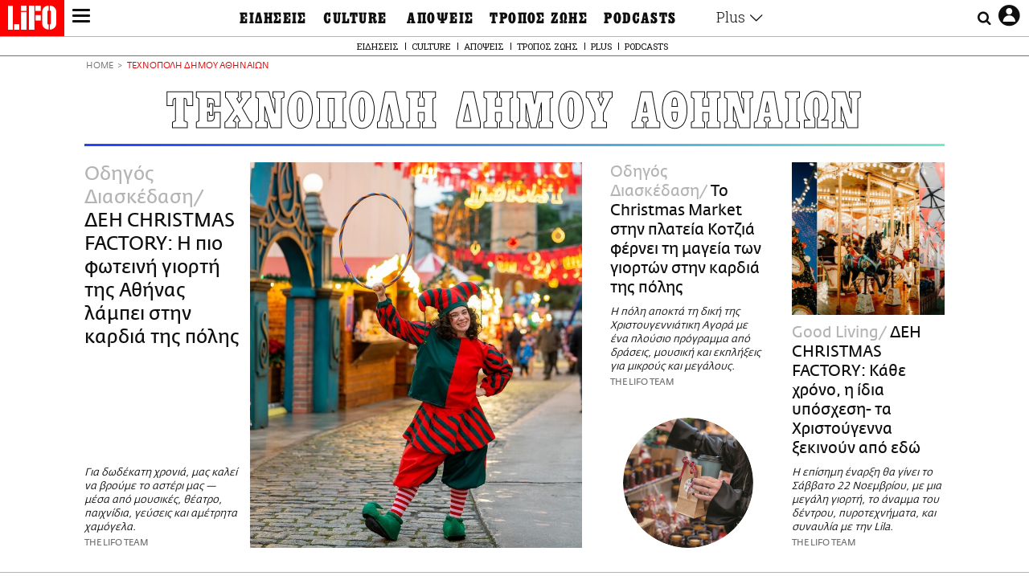

--- FILE ---
content_type: text/html; charset=UTF-8
request_url: https://www.lifo.gr/tags/tehnopoli-dimoy-athinaion
body_size: 33873
content:
<!DOCTYPE html><html lang="el" dir="ltr" prefix="og: https://ogp.me/ns#"><head><meta charset="utf-8" /><meta name="Generator" content="Drupal 9 (https://www.drupal.org)" /><meta name="MobileOptimized" content="width" /><meta name="HandheldFriendly" content="true" /><meta name="viewport" content="width=device-width, initial-scale=1, shrink-to-fit=no" /><link rel="canonical" href="https://www.lifo.gr/tags/tehnopoli-dimoy-athinaion" /><link rel="shortlink" href="https://www.lifo.gr/taxonomy/term/18513" /><meta name="referrer" content="origin" /><meta name="rights" content="©2026 LiFO. All rights reserved." /><meta name="description" content="Επικαιρότητα και άρθρα για ΤΕΧΝΟΠΟΛΗ ΔΗΜΟΥ ΑΘΗΝΑΙΩΝ" /><meta property="fb:admins" content="100001488586306" /><meta property="fb:app_id" content="655762191870497" /><link rel="shortcut icon" href="https://www.lifo.gr/favicon.ico" /><link rel="mask-icon" href="https://www.lifo.gr/images/logo.svg" /><link rel="icon" sizes="16x16" href="https://www.lifo.gr/favicon-16x16.png" /><link rel="icon" sizes="32x32" href="https://www.lifo.gr/favicon-32x32.png" /><link rel="icon" sizes="96x96" href="https://www.lifo.gr/favicon-96x96.png" /><link rel="icon" sizes="192x192" href="https://www.lifo.gr/android-icon-192x192.png" /><link rel="apple-touch-icon" href="https://www.lifo.gr/apple-icon-60x60.png" /><link rel="apple-touch-icon" sizes="72x72" href="https://www.lifo.gr/apple-icon-72x72.png" /><link rel="apple-touch-icon" sizes="76x76" href="https://www.lifo.gr/apple-icon-76x76.png" /><link rel="apple-touch-icon" sizes="114x114" href="https://www.lifo.gr/apple-icon-114x114.png" /><link rel="apple-touch-icon" sizes="120x120" href="https://www.lifo.gr/apple-icon-120x120.png" /><link rel="apple-touch-icon" sizes="144x144" href="https://www.lifo.gr/apple-icon-144x144.png" /><link rel="apple-touch-icon" sizes="152x152" href="https://www.lifo.gr/apple-icon-152x152.png" /><link rel="apple-touch-icon" sizes="180x180" href="https://www.lifo.gr/apple-icon-180x180.png" /><link rel="apple-touch-icon-precomposed" href="https://www.lifo.gr/apple-icon-57x57.png" /><meta property="og:site_name" content="LiFO" /><meta property="og:type" content="article" /><meta property="og:url" content="https://www.lifo.gr/tags/tehnopoli-dimoy-athinaion" /><meta property="og:title" content="Άρθρα για ΤΕΧΝΟΠΟΛΗ ΔΗΜΟΥ ΑΘΗΝΑΙΩΝ | LiFO" /><meta property="og:description" content="Επικαιρότητα και άρθρα για ΤΕΧΝΟΠΟΛΗ ΔΗΜΟΥ ΑΘΗΝΑΙΩΝ" /><meta property="og:image" content="https://www.lifo.gr/images/share-image.png" /><meta property="og:image:width" content="1200" /><meta property="og:image:height" content="630" /><meta property="og:image:alt" content="ΤΕΧΝΟΠΟΛΗ ΔΗΜΟΥ ΑΘΗΝΑΙΩΝ" /><meta name="twitter:card" content="summary_large_image" /><meta name="twitter:description" content="Επικαιρότητα και άρθρα για ΤΕΧΝΟΠΟΛΗ ΔΗΜΟΥ ΑΘΗΝΑΙΩΝ" /><meta name="twitter:site" content="@lifomag" /><meta name="twitter:title" content="Άρθρα για ΤΕΧΝΟΠΟΛΗ ΔΗΜΟΥ ΑΘΗΝΑΙΩΝ | LiFO" /><meta name="twitter:url" content="https://www.lifo.gr/tags/tehnopoli-dimoy-athinaion" /><meta name="twitter:image:alt" content="ΤΕΧΝΟΠΟΛΗ ΔΗΜΟΥ ΑΘΗΝΑΙΩΝ" /><meta name="twitter:image:height" content="630" /><meta name="twitter:image:width" content="1200" /><meta name="twitter:image" content="https://www.lifo.gr/images/share-image.png" /><script type="application/ld+json">{
"@context": "https://schema.org",
"@graph": [
{
"publisher": {
"@id": "https://www.lifo.gr/",
"name": "LiFO.gr",
"url": "https://www.lifo.gr/",
"sameAs": [
"https://www.facebook.com/lifo.mag",
"https://www.instagram.com/lifomag/",
"https://www.instagram.com/lifomag/"
],
"logo": {
"@type": "ImageObject",
"url": "https://www.lifo.gr/images/lifo-logo-amp2.png",
"width": "120",
"height": "60"
}
}
},
{
"@type": "ItemList",
"itemListElement": [
{
"@type": "ListItem",
"position": 1,
"url": "https://www.lifo.gr/guide/nightlife/news/dei-christmas-factory-i-pio-foteini-giorti-tis-athinas-lampei-stin-kardia-tis"
},
{
"@type": "ListItem",
"position": 2,
"url": "https://www.lifo.gr/guide/nightlife/news/christmas-market-stin-plateia-kotzia-fernei-ti-mageia-ton-giorton-stin-kardia"
},
{
"@type": "ListItem",
"position": 3,
"url": "https://www.lifo.gr/thegoodlifo/good-living/dei-christmas-factory-kathe-hrono-i-idia-yposhesi-ta-hristoygenna-xekinoyn"
},
{
"@type": "ListItem",
"position": 4,
"url": "https://www.lifo.gr/guide/nightlife/news/meet-market-falledition-dyo-imeres-gemates-moysiki-geyseis-psonia-polles"
},
{
"@type": "ListItem",
"position": 5,
"url": "https://www.lifo.gr/thegoodlifo/good-living/h-ifi-paroysiazei-house-luminauts-stin-hotel-experience-2025"
},
{
"@type": "ListItem",
"position": 6,
"url": "https://www.lifo.gr/guide/nightlife/news/athens-coffee-festival-2025-ela-kai-esy-sto-pio-cool-city-break-toy"
},
{
"@type": "ListItem",
"position": 7,
"url": "https://www.lifo.gr/guide/arts/news/hotel-experience-epistrefei-kai-mas-proskalei-se-ena-monadiko-skinografiko"
},
{
"@type": "ListItem",
"position": 8,
"url": "https://www.lifo.gr/guide/nightlife/news/athens-coffee-festival-2025-treis-imeres-gemates-energeia-geyseis-moysiki"
},
{
"@type": "ListItem",
"position": 9,
"url": "https://www.lifo.gr/guide/arts/news/ten-i-epeteiaki-ekthesi-fotografias-tis-omadas-diadromes-stin-tehnopoli"
},
{
"@type": "ListItem",
"position": 10,
"url": "https://www.lifo.gr/guide/arts/news/dimotiko-theatro-lykabittoy-ta-bradia-ston-lofo-synehizontai-me-theatro-moysiki-tin"
}
],
"mainEntityOfPage": "https://www.lifo.gr/tags/tehnopoli-dimoy-athinaion"
},
{
"@type": "Organization",
"additionalType": "NewsMediaOrganization",
"@id": "https://www.lifo.gr",
"description": "Εβδομαδιαίο free press που διανέμεται σε επιλεγμένα σημεία σε Αθήνα και Θεσσαλονίκη. Δημιούργημα του δημοσιογράφου Στάθη Τσαγκαρουσιάνου, κυκλοφορεί από τον Δεκέμβριο του 2005.",
"name": "LiFO",
"sameAs": [
"https://www.facebook.com/lifo.mag",
"https://twitter.com/lifomag",
"https://instagram.com/lifomag"
],
"url": "https://www.lifo.gr",
"telephone": "210 3254290",
"image": {
"@type": "ImageObject",
"url": "https://www.lifo.gr/images/lifo-logo-amp2.png",
"width": "120",
"height": "60"
},
"logo": {
"@type": "ImageObject",
"url": "https://www.lifo.gr/img/lifo-logo-amp2.png",
"width": "120",
"height": "60"
},
"address": {
"@type": "PostalAddress",
"streetAddress": "Βουλής 22",
"addressLocality": "Σύνταγμα",
"postalCode": "10563",
"addressCountry": "Ελλάδα"
}
},
{
"@type": "WebPage",
"breadcrumb": {
"@type": "BreadcrumbList",
"itemListElement": [
{
"@type": "ListItem",
"position": 1,
"name": "Home",
"item": "https://www.lifo.gr/"
},
{
"@type": "ListItem",
"position": 2,
"name": "ΤΕΧΝΟΠΟΛΗ ΔΗΜΟΥ ΑΘΗΝΑΙΩΝ",
"item": "https://www.lifo.gr/tags/tehnopoli-dimoy-athinaion"
}
]
},
"isAccessibleForFree": "True"
},
{
"@type": "WebSite",
"@id": "https://www.lifo.gr/",
"name": "LiFO",
"url": "https://www.lifo.gr/",
"publisher": {
"@type": "Organization",
"name": "LiFO",
"url": "https://www.lifo.gr/",
"logo": {
"@type": "ImageObject",
"url": "https://www.lifo.gr/img/logo.png",
"width": "120",
"height": "60"
}
}
}
]
}</script><meta http-equiv="x-ua-compatible" content="ie=edge" /><title>ΤΕΧΝΟΠΟΛΗ ΔΗΜΟΥ ΑΘΗΝΑΙΩΝ | LiFO</title><link rel="dns-prefetch" href="//www.googletagservices.com/"><link rel="dns-prefetch" href="//partner.googleadservices.com/"><link rel="dns-prefetch" href="//cdn.orangeclickmedia.com/"><link rel="dns-prefetch" href="https://securepubads.g.doubleclick.net/"><link rel="dns-prefetch" href="//ajax.googleapis.com"><link rel="dns-prefetch" href="//stats.g.doubleclick.net/"><link rel="dns-prefetch" href="//bs.serving-sys.com/"><link rel="dns-prefetch" href="//tpc.googlesyndication.com/"><link rel="dns-prefetch" href="//obj.adman.gr/"><link rel="preload" href="/themes/custom/bootstrap_sass/fonts/awsome.ttf?taf7si" as="font" type="font/ttf" crossorigin /><link rel="preload" href="/themes/custom/bootstrap_sass/fonts/original-fedra/fesagrnotf-webfont.woff2" as="font" type="font/woff2" crossorigin /><link rel="preload" href="/themes/custom/bootstrap_sass/fonts/LifoEgyptianWeb.woff" as="font" type="font/woff" crossorigin /><link rel="preload" href="/themes/custom/bootstrap_sass/fonts/original-fedra/fesagrmdtf-webfont.woff2" as="font" type="font/woff2" crossorigin /><link rel="preload" href="/themes/custom/bootstrap_sass/fonts/original-fedra/FedraSansGreek-BookTF.woff2" as="font" type="font/woff2" crossorigin /><link rel="preload" href="/themes/custom/bootstrap_sass/fonts/hgfbk__-webfont.woff" as="font" type="font/woff" crossorigin /><link rel="preload" href="/themes/custom/bootstrap_sass/fonts/hgfth___webfont.woff" as="font" type="font/woff" crossorigin /><script type="text/javascript">
window._xadsLoaded = false;
loadScript('//cdn.orangeclickmedia.com/tech/v3.lifo.gr/ocm.js');
loadScript('//securepubads.g.doubleclick.net/tag/js/gpt.js');
loadScript('//pagead2.googlesyndication.com/pagead/js/adsbygoogle.js');
loadScript('/themes/custom/bootstrap_sass/xassets/js/xads.js?v=1.0.0');
function loadAds() {
if (!window._xadsLoaded) {
loadScript('/themes/custom/bootstrap_sass/js/adblock.detect.js?v=1.0.0');
loadScript('https://apps-cdn.relevant-digital.com/static/tags/1137447286956292940.js');
loadAdman();
loadOneSignal();
window._xadsLoaded = true;
}
}
function loadScript(src) {
var script = document.createElement('script');
script.src = src;
document.head.appendChild(script);
}
function loadAdman() {
var script = document.createElement('script');
script.src = 'https://static.adman.gr/adman.js';
document.head.appendChild(script);
window.AdmanQueue=window.AdmanQueue||[];
AdmanQueue.push(function(){
Adman.adunit({id:475,h:'https://x.grxchange.gr',inline:true})
});
}
function loadOneSignal() {
loadScript('//cdn.onesignal.com/sdks/OneSignalSDK.js');
setTimeout(function() {
var OneSignal = window.OneSignal || [];
OneSignal.push(function() {
OneSignal.init({
appId: "5c2de52e-202f-46d2-854a-c93489c04d14",
safari_web_id: "web.onesignal.auto.3db514d6-c75f-4a27-ad99-adae19a9a814",
subdomainName: "lifo",
promptOptions: {
actionMessage: "Θέλετε να λαμβάνετε πρώτοι ενημερώσεις για ό,τι συμβαίνει από το lifo.gr;",
acceptButtonText: "ΝΑΙ",
cancelButtonText: "Όχι",
},
});
OneSignal.showSlidedownPrompt();
});
}, 2000);
}
window.addEventListener('load', function () {
var botPattern = "(googlebot\/|bot|Googlebot-Mobile|Googlebot-Image|Google favicon|Mediapartners-Google|Chrome-Lighthouse|bingbot)";
var re = new RegExp(botPattern, 'i');
var userAgent = navigator.userAgent;
if (!re.test(userAgent)) {
var host = 'lifo.gr';
var element = document.createElement('script');
var firstScript = document.getElementsByTagName('script')[0];
var url = 'https://cmp.inmobi.com'
.concat('/choice/', 'sp3rHHuKshJjA', '/', host, '/choice.js?tag_version=V3');
var uspTries = 0;
var uspTriesLimit = 3;
element.async = true;
element.type = 'text/javascript';
element.src = url;
firstScript.parentNode.insertBefore(element, firstScript);
function makeStub() {
var TCF_LOCATOR_NAME = '__tcfapiLocator';
var queue = [];
var win = window;
var cmpFrame;
function addFrame() {
var doc = win.document;
var otherCMP = !!(win.frames[TCF_LOCATOR_NAME]);
if (!otherCMP) {
if (doc.body) {
var iframe = doc.createElement('iframe');
iframe.style.cssText = 'display:none';
iframe.name = TCF_LOCATOR_NAME;
doc.body.appendChild(iframe);
} else {
setTimeout(addFrame, 5);
}
}
return !otherCMP;
}
function tcfAPIHandler() {
var gdprApplies;
var args = arguments;
if (!args.length) {
return queue;
} else if (args[0] === 'setGdprApplies') {
if (
args.length > 3 &&
args[2] === 2 &&
typeof args[3] === 'boolean'
) {
gdprApplies = args[3];
if (typeof args[2] === 'function') {
args[2]('set', true);
}
}
} else if (args[0] === 'ping') {
var retr = {
gdprApplies: gdprApplies,
cmpLoaded: false,
cmpStatus: 'stub'
};
if (typeof args[2] === 'function') {
args[2](retr);
}
} else {
if(args[0] === 'init' && typeof args[3] === 'object') {
args[3] = Object.assign(args[3], { tag_version: 'V3' });
}
queue.push(args);
}
}
function postMessageEventHandler(event) {
var msgIsString = typeof event.data === 'string';
var json = {};
try {
if (msgIsString) {
json = JSON.parse(event.data);
} else {
json = event.data;
}
} catch (ignore) {}
var payload = json.__tcfapiCall;
if (payload) {
window.__tcfapi(
payload.command,
payload.version,
function(retValue, success) {
var returnMsg = {
__tcfapiReturn: {
returnValue: retValue,
success: success,
callId: payload.callId
}
};
if (msgIsString) {
returnMsg = JSON.stringify(returnMsg);
}
if (event && event.source && event.source.postMessage) {
event.source.postMessage(returnMsg, '*');
}
},
payload.parameter
);
}
}
while (win) {
try {
if (win.frames[TCF_LOCATOR_NAME]) {
cmpFrame = win;
break;
}
} catch (ignore) {}
if (win === window.top) {
break;
}
win = win.parent;
}
if (!cmpFrame) {
addFrame();
win.__tcfapi = tcfAPIHandler;
win.addEventListener('message', postMessageEventHandler, false);
}
};
makeStub();
function makeGppStub() {
const CMP_ID = 10;
const SUPPORTED_APIS = [
'2:tcfeuv2',
'6:uspv1',
'7:usnatv1',
'8:usca',
'9:usvav1',
'10:uscov1',
'11:usutv1',
'12:usctv1'
];
window.__gpp_addFrame = function (n) {
if (!window.frames[n]) {
if (document.body) {
var i = document.createElement("iframe");
i.style.cssText = "display:none";
i.name = n;
document.body.appendChild(i);
} else {
window.setTimeout(window.__gpp_addFrame, 10, n);
}
}
};
window.__gpp_stub = function () {
var b = arguments;
__gpp.queue = __gpp.queue || [];
__gpp.events = __gpp.events || [];
if (!b.length || (b.length == 1 && b[0] == "queue")) {
return __gpp.queue;
}
if (b.length == 1 && b[0] == "events") {
return __gpp.events;
}
var cmd = b[0];
var clb = b.length > 1 ? b[1] : null;
var par = b.length > 2 ? b[2] : null;
if (cmd === "ping") {
clb(
{
gppVersion: "1.1", // must be “Version.Subversion”, current: “1.1”
cmpStatus: "stub", // possible values: stub, loading, loaded, error
cmpDisplayStatus: "hidden", // possible values: hidden, visible, disabled
signalStatus: "not ready", // possible values: not ready, ready
supportedAPIs: SUPPORTED_APIS, // list of supported APIs
cmpId: CMP_ID, // IAB assigned CMP ID, may be 0 during stub/loading
sectionList: [],
applicableSections: [-1],
gppString: "",
parsedSections: {},
},
true
);
} else if (cmd === "addEventListener") {
if (!("lastId" in __gpp)) {
__gpp.lastId = 0;
}
__gpp.lastId++;
var lnr = __gpp.lastId;
__gpp.events.push({
id: lnr,
callback: clb,
parameter: par,
});
clb(
{
eventName: "listenerRegistered",
listenerId: lnr, // Registered ID of the listener
data: true, // positive signal
pingData: {
gppVersion: "1.1", // must be “Version.Subversion”, current: “1.1”
cmpStatus: "stub", // possible values: stub, loading, loaded, error
cmpDisplayStatus: "hidden", // possible values: hidden, visible, disabled
signalStatus: "not ready", // possible values: not ready, ready
supportedAPIs: SUPPORTED_APIS, // list of supported APIs
cmpId: CMP_ID, // list of supported APIs
sectionList: [],
applicableSections: [-1],
gppString: "",
parsedSections: {},
},
},
true
);
} else if (cmd === "removeEventListener") {
var success = false;
for (var i = 0; i < __gpp.events.length; i++) {
if (__gpp.events[i].id == par) {
__gpp.events.splice(i, 1);
success = true;
break;
}
}
clb(
{
eventName: "listenerRemoved",
listenerId: par, // Registered ID of the listener
data: success, // status info
pingData: {
gppVersion: "1.1", // must be “Version.Subversion”, current: “1.1”
cmpStatus: "stub", // possible values: stub, loading, loaded, error
cmpDisplayStatus: "hidden", // possible values: hidden, visible, disabled
signalStatus: "not ready", // possible values: not ready, ready
supportedAPIs: SUPPORTED_APIS, // list of supported APIs
cmpId: CMP_ID, // CMP ID
sectionList: [],
applicableSections: [-1],
gppString: "",
parsedSections: {},
},
},
true
);
} else if (cmd === "hasSection") {
clb(false, true);
} else if (cmd === "getSection" || cmd === "getField") {
clb(null, true);
}
//queue all other commands
else {
__gpp.queue.push([].slice.apply(b));
}
};
window.__gpp_msghandler = function (event) {
var msgIsString = typeof event.data === "string";
try {
var json = msgIsString ? JSON.parse(event.data) : event.data;
} catch (e) {
var json = null;
}
if (typeof json === "object" && json !== null && "__gppCall" in json) {
var i = json.__gppCall;
window.__gpp(
i.command,
function (retValue, success) {
var returnMsg = {
__gppReturn: {
returnValue: retValue,
success: success,
callId: i.callId,
},
};
event.source.postMessage(msgIsString ? JSON.stringify(returnMsg) : returnMsg, "*");
},
"parameter" in i ? i.parameter : null,
"version" in i ? i.version : "1.1"
);
}
};
if (!("__gpp" in window) || typeof window.__gpp !== "function") {
window.__gpp = window.__gpp_stub;
window.addEventListener("message", window.__gpp_msghandler, false);
window.__gpp_addFrame("__gppLocator");
}
};
makeGppStub();
var uspStubFunction = function() {
var arg = arguments;
if (typeof window.__uspapi !== uspStubFunction) {
setTimeout(function() {
if (typeof window.__uspapi !== 'undefined') {
window.__uspapi.apply(window.__uspapi, arg);
}
}, 500);
}
};
var checkIfUspIsReady = function() {
uspTries++;
if (window.__uspapi === uspStubFunction && uspTries < uspTriesLimit) {
console.warn('USP is not accessible');
} else {
clearInterval(uspInterval);
}
};
if (typeof window.__uspapi === 'undefined') {
window.__uspapi = uspStubFunction;
var uspInterval = setInterval(checkIfUspIsReady, 6000);
}
__tcfapi('addEventListener', 2, function(tcData, success) {
if (success && (tcData.eventStatus === 'tcloaded' || tcData.eventStatus === 'useractioncomplete')) {
if (!tcData.gdprApplies) {
loadAds();
} else {
var hasPurposeOneConsent = tcData.purpose.consents['1'];
var hasGoogleConsent = false;
window.requestNonPersonalizedAds = 1;
if (hasPurposeOneConsent) {
if (tcData.vendor.consents['755'] && tcData.vendor.legitimateInterests['755']) {
if ((tcData.purpose.consents['2'] || tcData.purpose.legitimateInterests['2']) && (tcData.purpose.consents['7'] || tcData.purpose.legitimateInterests['7']) && (tcData.purpose.consents['9'] || tcData.purpose.legitimateInterests['9']) && (tcData.purpose.consents['10'] || tcData.purpose.legitimateInterests['10'])) {
hasGoogleConsent = true;
if ((tcData.purpose.consents['3'] || tcData.purpose.legitimateInterests['3']) && (tcData.purpose.consents['4'] || tcData.purpose.legitimateInterests['4'])) {
window.requestNonPersonalizedAds = 0;
}
}
}
if (hasGoogleConsent) {
loadAds();
}
}
}
}
});
}
});
</script><script>(function(w,d,s,l,i){w[l]=w[l]||[];w[l].push({'gtm.start':
new Date().getTime(),event:'gtm.js'});var f=d.getElementsByTagName(s)[0],
j=d.createElement(s),dl=l!='dataLayer'?'&l='+l:'';j.defer=true;j.src=
'https://www.googletagmanager.com/gtm.js?id='+i+dl;f.parentNode.insertBefore(j,f);
})(window,document,'script','dataLayer','GTM-TQM6NLQ');</script><!-- START CSS PLACEHOLDER --><link rel="stylesheet" media="all" href="/sites/default/files/css/css_EMO8Rc1479YwTWHeZEKgofbkiazF4o8lHF8vi0L5rRU.css" /><link rel="stylesheet" media="all" href="/sites/default/files/css/css_BQAJT1Ihv2l6nUs_XKzK7unG6u8BW7V2OIZ1UjgTPZ4.css" /> <!-- END CSS PLACEHOLDER --><script>
//set if cookiebot exists on the page
window.cookiebotActive = true;
console.log("%cLiFO", "font-size: 31px; font-family: impact, arial, helvetica, sans-serif; font-weight: bold; color: #ff0000;");
</script><script>
function lazyLoadScript(src) {
return new Promise(function (resolve, reject) {
var script = document.createElement("script");
script.onload = function () {
resolve();
};
script.onerror = function () {
reject();
};
script.defer = true;
script.src = src;
document.body.appendChild(script);
});
}
var googletag = googletag || {};
googletag.cmd = googletag.cmd || [];
var layout = 'primarylist_wide';
var isBlogTemplate = false;
var isDetails = false;
var adsSection = 'tags';
var adsCategory = 'tehnopoli-dimoy-athinaion';
var adsSubCategory = '';
var adsItemId = '';
var adsTopicId = '';
var adsTags = [];
var adsPage = '0';
var adsLayout = 'primarylist_wide';
var adsSafety = '0';
var adsDWord = '0';
var adsFeaturedVideo = '0';
var adsType = 'Hub';
const currentLink = 'https://www.lifo.gr/tags/tehnopoli-dimoy-athinaion';
window.addEventListener('load', function () {
function setBehaviors() {
if ( typeof Drupal !== 'undefined'  &&
typeof Drupal.behaviors.bootstrap_barrio_subtheme !== 'undefined'  &&
!Drupal.behaviors.bootstrap_barrio_subtheme.hasOwnProperty("attach") &&
typeof initializeAllDrupal !== "undefined" &&
initializeAllDrupal instanceof Function
) {
initializeAllDrupal($, Drupal);
} else {
document.addEventListener("DOMContentLoaded", setBehaviors);
}
if ( typeof Drupal !== 'undefined') {
Drupal.behaviors.bootstrap_barrio_subtheme.attach();
}
}
setBehaviors();
},
{passive: true}
);
</script><!-- P&G code --><script type="text/javascript">
window.addEventListener('load', function () {
var botPattern = "(googlebot\/|bot|Googlebot-Mobile|Googlebot-Image|Google favicon|Mediapartners-Google|Chrome-Lighthouse|bingbot)";
var re = new RegExp(botPattern, 'i');
var userAgent = navigator.userAgent;
if (!re.test(userAgent)) {
__tcfapi("addEventListener", 2, (function (e, t) {
if (t && ("useractioncomplete" === e.eventStatus || "tcloaded" === e.eventStatus)) {
if (!e.purpose.consents[1]) return;
loadScript('https://pghub.io/js/pandg-sdk.js');
var n = e.gdprApplies ? 1 : 0;
var metadata = {
gdpr: n,
gdpr_consent: e.tcString,
ccpa: null,
bp_id: "dyodeka",
};
var config = {
name: "P&G",
pixelUrl: "https://pandg.tapad.com/tag"
};
setTimeout(function () {
var tagger = Tapad.init(metadata, config);
var data = {
category: adsCategory,
};
tagger.sync(data);
}, 2 * 1000);
}
}));
}
});
</script><!-- START JS PLACEHOLDER --> <!-- END JS PLACEHOLDER --><script>
window.googletag = window.googletag || {};
window.googletag.cmd = window.googletag.cmd || [];
googletag.cmd.push(function() {
googletag.pubads().setTargeting("Section", adsSection);
googletag.pubads().setTargeting("Category", adsCategory);
googletag.pubads().setTargeting("Sub_category", adsSubCategory);
googletag.pubads().setTargeting("Item_Id", adsItemId);
googletag.pubads().setTargeting("Topics_Id", adsTopicId);
googletag.pubads().setTargeting("Tags", adsTags);
googletag.pubads().setTargeting("Page", adsPage);
googletag.pubads().setTargeting("Layout", adsLayout);
googletag.pubads().setTargeting("Skin", window.skinSize);
googletag.pubads().setTargeting("Ad_safety", adsSafety);
googletag.pubads().setTargeting("Has_Featured_Video", adsFeaturedVideo);
googletag.pubads().setTargeting("Type", adsType);
googletag.pubads().disableInitialLoad();
googletag.pubads().enableSingleRequest();
googletag.pubads().collapseEmptyDivs();
googletag.enableServices();
});
</script><style>
.adv {
text-align: center;
line-height: 0;
margin: 20px auto;
}
.adv--full {
margin: 20px 0;
}
.adv--sticky > div {
height: 600px;
}
.adv--sticky > div iframe{
position: -webkit-sticky;
position: sticky;
top: 41px;
}
.adv--labeled  > div {
position: relative;
margin-top: 30px;
}
.adv--labeled  > div:before {
content: 'ΔΙΑΦΗΜΙΣΗ';
position: absolute;
top: -20px;
left: 0;
font-size: 11px;
line-height: 14px;
width: 100%;
text-align: center;
color:#7d7d7d;
}
.adv--labeled.adv--full {
margin-top: 40px;
}
@media only screen and (max-width: 1024px) {
.adv--sticky > div iframe{
top: 0px;
}
}@media only screen and (max-width: 768px) {
.adv--desk {
display: none;
}
}@media only screen and (min-width: 769px) {
.adv--mob {
display: none;
}
}
</style></head><body class="layout-no-sidebars has-featured-top page-taxonomy-term-18513 page-vocabulary-tags page-view-taxonomy-term taxonomy-page-term-18513 inner-page withmenu path-taxonomy"><script type="text/javascript" data-cookieconsent="ignore">
/*GOOGLE ANALYTICS*/
(function(i,s,o,g,r,a,m){i['GoogleAnalyticsObject']=r;i[r]=i[r]||function(){
(i[r].q=i[r].q||[]).push(arguments)},i[r].l=1*new Date();a=s.createElement(o),
m=s.getElementsByTagName(o)[0];a.async=1;a.src=g;m.parentNode.insertBefore(a,m)
})(window,document,'script','https://www.google-analytics.com/analytics.js','ga');
ga('create', 'UA-9549611-1', {
cookieDomain: 'lifo.gr',
legacyCookieDomain: 'lifo.gr'
});
ga('set', 'anonymizeIp', true);
ga('send', 'pageview');
</script><a href="#main-content" class="visually-hidden focusable skip-link whiteText "> Παράκαμψη προς το κυρίως περιεχόμενο </a><div class="dialog-off-canvas-main-canvas" data-off-canvas-main-canvas> <!-- Template START : themes/custom/bootstrap_sass/templates/layout/page.html.twig //--> <!-- Template START : @bootstrap_sass/layout/header.html.twig //--><div id="bs-sizer"><div class="d-block d-sm-none d-md-none d-lg-none d-xl-none d-xxl-none" data-size="xs"></div><div class="d-none d-sm-block d-md-none d-lg-none d-xl-none d-xxl-none" data-size="sm"></div><div class="d-none d-sm-none d-md-block d-lg-none d-xl-none d-xxl-none" data-size="md"></div><div class="d-none d-sm-none d-md-none d-lg-block d-xl-none d-xxl-none" data-size="lg"></div><div class="d-none d-sm-none d-md-none d-lg-none d-xl-block d-xxl-none" data-size="xl"></div><div class="d-none d-sm-none d-md-none d-lg-none d-xl-none d-xxl-block" data-size="xxl"></div></div><div class="d-block d-lg-none fixed-top-advert"></div><header id="header" class="header" role="banner" aria-label="Site header"> <nav id="main-nav" role="navigation" class="block block-menu navigation main-nav inner-menu"><div class="position-absolute d-flex burger align-items-center"> <button class="hamburger hamburger--slider menu-toggle" type="button" id="menu-toggle" value="button"> <span class="hamburger-box"> <span class="hamburger-inner"><span class="d-none">LiFO menu icon</span></span> </span> </button></div><div class="position-absolute lifologo"> <a href="/" class="d-block normallifo" title="LIFO.GR"><div class="lifo-logo-bar"></div> </a><div class="d-flex guidelifo roboto fw-300-v fs-10-v lh-rel-1-v align-items-center"> <a href="/" class="guidelifo-home" title="Αρχική Σελίδα"> </a> <a href="/guide" title="CITY GUIDE"> CITY GUIDE </a></div> <a href="/recipes" class="d-flex recipelifo roboto fw-300-v fs-10-v lh-rel-1-v align-items-center" title="Συνταγές"> ΣΥΝΤΑΓΕΣ </a></div><div class="m-0 p-0 ls-narrow egyptian fs-9-v lh-8-v d-flex d-lg-none date-mobile-menu"><span></span><span class="month"></span><span></span></div><div class="position-absolute d-flex useraccount"> <button class="account account-toggle" type="button" id="account-toggle" value="button"> <i class="fa fa-user-circle-o"><span class="d-none">LiFO user account icon</span></i> </button></div><div class="position-absolute d-flex searchbox"><div class="search-box-inner"><div class="close_icon"><i class="fa fa-times" aria-hidden="true"></i></div><form action="/search" method="get" id="search-block-form" accept-charset="UTF-8" class="search-form search-block-form form-row" data-drupal-form-fields="edit-keyword"><fieldset class="js-form-item js-form-type-search form-type-search js-form-item-keyword form-item-keyword form-no-label form-group"> <label for="edit-keyword" class="sr-only">Αναζήτηση</label> <input title="Γράψτε τους όρους αναζήτησης" placeholder="Αναζήτηση" data-drupal-selector="edit-keyword" type="search" id="edit-keyword" name="keyword" value="" size="15" maxlength="128" class="form-search w-100"></fieldset> <button data-drupal-selector="edit-submit-search" type="submit" id="edit-submit-search" value="submit" class="button js-form-submit form-submit btn btn-primary"><span class="d-none">Submit search text</span></button></form></div> <button class="searchglass search-toggle d-none d-lg-flex align-items-center" type="button" id="search-toggle" value="button"> <i class="fa fa-search"><span class="d-none">Submit search glass icon</span></i> </button></div><div class="container-fluid p-0 titlebar"><div class="row no-gutters h-100-lg"><div class="col-12 p-0 text-center h-100-lg d-flex flex-column justify-content-center"><div class="titlebar-content m-auto text-center"><div class="m-0 p-0 fedranormal fs-3-v lh-rel-1-v">ΤΕΧΝΟΠΟΛΗ ΔΗΜΟΥ ΑΘΗΝΑΙΩΝ</div></div></div></div></div><div class="container-fluid p-0 custombar position-absolute position-lg-relative"><div class="row no-gutters h-100-lg"><div class="col-12 p-0 text-center h-100-lg d-flex flex-column justify-content-center"><div class="custombar-content m-auto text-center"> <a href="/" class="d-inline-block"><div class="lifo-logo small plain align-middle"><span class="position-absolute d-none">LiFO Logo</span></div></a></div></div></div></div><div class="container-fluid p-0 fullbar h-100-lg"><div class="row no-gutters"><div class="col-12 p-0"><div class="container p-0 menu-contain"><div class="row no-gutters"><div class="col-12 col-lg-2 text-left text-lg-right nav-sidebar pr-3 order-1 order-lg-0"> <!-- TODO: Change order for mobile //--> <!-- Template START : themes/custom/bootstrap_sass/templates/regions/region--secondary-menu.html.twig //--> <!-- Template START : themes/custom/bootstrap_sass/templates/blocks/block--system-menu-block.html.twig //--><nav role="navigation" id="block-mainsidemenu" class="settings-tray-editable block block-menu navigation menu--main-side-menu" data-drupal-settingstray="editable"> <!-- Template START : themes/custom/bootstrap_sass/templates/navigation/menu--main-side-menu.html.twig //--><div class="side-nav-links"> <a href="https://www.lifoshop.gr/" target="_blank" class="side-nav-link">LIFO SHOP</a> <br/> <a href="/newsletter/subscribe" class="side-nav-link" title="Εγγραφή στο newsletter της LiFO" data-drupal-link-system-path="node/990352">NEWSLETTER</a> <br/> <a href="https://mikropragmata.lifo.gr/" target="_blank" class="side-nav-link">ΜΙΚΡΟΠΡΑΓΜΑΤΑ</a> <br/> <a href="/thegoodlifo" class="side-nav-link" data-drupal-link-system-path="taxonomy/term/21850">THE GOOD LIFO</a> <br/> <a href="/lifoland" class="side-nav-link" data-drupal-link-system-path="taxonomy/term/21865">LIFOLAND</a> <br/> <a href="/guide" class="side-nav-link" data-drupal-link-system-path="taxonomy/term/21864">CITY GUIDE</a> <br/> <a href="https://ampa.lifo.gr/" target="_blank" class="side-nav-link">ΑΜΠΑ</a> <br/></div><!-- Template END : themes/custom/bootstrap_sass/templates/navigation/menu--main-side-menu.html.twig //--> </nav><!-- Template END : themes/custom/bootstrap_sass/templates/blocks/block--system-menu-block.html.twig //--><!-- Template END : themes/custom/bootstrap_sass/templates/regions/region--secondary-menu.html.twig //--> <!-- Template START : themes/custom/bootstrap_sass/templates/navigation/block--views-block--latest-issue-block-1.html.twig //--> <!-- Template START : themes/custom/bootstrap_sass/templates/container.html.twig //--><div region="latest_issue" class="element-container-wrapper"><!-- Template START : themes/custom/bootstrap_sass/templates/views/views-view--plain-rows.html.twig //--><!-- Template START : themes/custom/bootstrap_sass/templates/views-view-unformatted.html.twig //--><div class="views-row"><!-- Template START : themes/custom/bootstrap_sass/templates/views/views-view-fields--latest-issue.html.twig //--><div class="mt-0 latest-issue"> <a href="/issues/view/881" class="side-nav-link">PRINT</a><br /> <a href="/issues/view/881" class="d-inline-block w-75"> <img class=" img-fluid image-style-lifo-v2-very-small-0-78" src="/sites/default/files/styles/lifo_v2_very_small_0_78/public/issues/2026/881COVER.jpg?h=b27704e9&amp;itok=GReHpBLU" width="138" height="177" alt="ΤΕΥΧΟΣ 881 LIFO" loading="lazy" /> </a></div><!-- Template END : themes/custom/bootstrap_sass/templates/views/views-view-fields--latest-issue.html.twig //--></div> <!-- Template END : themes/custom/bootstrap_sass/templates/views-view-unformatted.html.twig //--><!-- Template END : themes/custom/bootstrap_sass/templates/views/views-view--plain-rows.html.twig //--></div><!-- Template END : themes/custom/bootstrap_sass/templates/container.html.twig //--> <!-- Template END : themes/custom/bootstrap_sass/templates/navigation/block--views-block--latest-issue-block-1.html.twig //--></div><div class="col-12 col-lg-8 order-0 order-lg-1"><div class="container-fluid p-0"> <!-- Template START : themes/custom/bootstrap_sass/templates/regions/region--primary-menu.html.twig //--> <!-- Template START : themes/custom/bootstrap_sass/templates/navigation/block--bootstrap-sass-main-menu.html.twig //--> <!-- Template START : themes/custom/bootstrap_sass/templates/navigation/menu--main.html.twig //--><div class="row no-gutters primary-menu pl-lg-2"><div class="top-level nav-item menu-item--expanded"><div class="sub-wrapper"><div class="has-arrow "> <a href="/now" class="blue-grad py-4 py-lg-0 px-3 nav-link" title="ΕΙΔΗΣΕΙΣ" data-drupal-link-system-path="taxonomy/term/21806">ΕΙΔΗΣΕΙΣ</a> <i class="fa fa-angle-down d-block d-lg-none blue-grad"></i></div><div class="sub-items"> <a href="/now" class="d-block d-lg-none sub-link">ΚΕΝΤΡΙΚΗ</a> <a href="/now/greece" class="sub-link" data-drupal-link-system-path="taxonomy/term/21807">Ελλάδα</a> <a href="/now/world" class="sub-link" data-drupal-link-system-path="taxonomy/term/21808">Διεθνή</a> <a href="/now/politics" class="sub-link" data-drupal-link-system-path="taxonomy/term/21809">Πολιτική</a> <a href="/now/economy" class="sub-link" data-drupal-link-system-path="taxonomy/term/21810">Οικονομία</a> <a href="/now/entertainment" class="sub-link" data-drupal-link-system-path="taxonomy/term/21815">Πολιτισμός</a> <a href="/now/sport" class="sub-link" data-drupal-link-system-path="taxonomy/term/21813">Αθλητισμός</a> <a href="/now/perivallon" class="sub-link" data-drupal-link-system-path="taxonomy/term/21816">Περιβάλλον</a> <a href="/now/media" class="sub-link" data-drupal-link-system-path="taxonomy/term/21812">TV &amp; Media</a> <a href="/now/tech-science" class="sub-link" data-drupal-link-system-path="taxonomy/term/21811">Tech &amp; Science</a> <a href="/european-lifo" class="euro-gen sub-link" data-drupal-link-system-path="taxonomy/term/30491">European Lifo</a></div></div></div><div class="top-level nav-item menu-item--expanded"><div class="sub-wrapper"><div class="has-arrow "> <a href="/culture" class="yellow-grad py-4 py-lg-0 px-3 nav-link" title="CULTURE" data-drupal-link-system-path="taxonomy/term/21821">CULTURE</a> <i class="fa fa-angle-down d-block d-lg-none yellow-grad"></i></div><div class="sub-items"> <a href="/culture" class="d-block d-lg-none sub-link">ΚΕΝΤΡΙΚΗ</a> <a href="/culture/cinema" class="sub-link" data-drupal-link-system-path="taxonomy/term/21822">Οθόνες</a> <a href="/culture/music" class="sub-link" data-drupal-link-system-path="taxonomy/term/21823">Μουσική</a> <a href="/culture/theatro" class="sub-link" data-drupal-link-system-path="taxonomy/term/21824">Θέατρο</a> <a href="/culture/eikastika" class="sub-link" data-drupal-link-system-path="taxonomy/term/21825">Εικαστικά</a> <a href="/culture/vivlio" class="sub-link" data-drupal-link-system-path="taxonomy/term/21826">Βιβλίο</a> <a href="/culture/arxaiologia" class="sub-link" data-drupal-link-system-path="taxonomy/term/21827">Αρχαιολογία &amp; Ιστορία</a> <a href="/culture/design" class="sub-link" data-drupal-link-system-path="taxonomy/term/21837">Design</a> <a href="/culture/photography" class="sub-link" data-drupal-link-system-path="taxonomy/term/22545">Φωτογραφία</a></div></div></div><div class="top-level nav-item menu-item--expanded"><div class="sub-wrapper"><div class="has-arrow "> <a href="/apopseis" class="purple-grad py-4 py-lg-0 px-3 nav-link" title="ΑΠΟΨΕΙΣ" data-drupal-link-system-path="apopseis">ΑΠΟΨΕΙΣ</a> <i class="fa fa-angle-down d-block d-lg-none purple-grad"></i></div><div class="sub-items"> <a href="/apopseis" class="d-block d-lg-none sub-link">ΚΕΝΤΡΙΚΗ</a> <a href="/apopseis/idees" class="sub-link" data-drupal-link-system-path="taxonomy/term/21828">Ιδέες</a> <a href="/stiles" class="sub-link" data-drupal-link-system-path="taxonomy/term/21003">Στήλες</a> <a href="/stiles/optiki-gonia" class="sub-link" data-drupal-link-system-path="taxonomy/term/30941">Οπτική Γωνία</a> <a href="/guest-editors" class="sub-link" data-drupal-link-system-path="taxonomy/term/21019">Guests</a> <a href="/apopseis/epistoles" class="sub-link" data-drupal-link-system-path="taxonomy/term/29479">Επιστολές</a></div></div></div><div class="top-level nav-item menu-item--expanded"><div class="sub-wrapper"><div class="has-arrow "> <a href="/tropos-zois" class="revblue-grad py-4 py-lg-0 px-3 nav-link" title="ΤΡΟΠΟΣ ΖΩΗΣ" data-drupal-link-system-path="taxonomy/term/21829">ΤΡΟΠΟΣ ΖΩΗΣ</a> <i class="fa fa-angle-down d-block d-lg-none revblue-grad"></i></div><div class="sub-items"> <a href="/tropos-zois" class="d-block d-lg-none sub-link">ΚΕΝΤΡΙΚΗ</a> <a href="/tropos-zois/fashion" class="sub-link" data-drupal-link-system-path="taxonomy/term/21836">Μόδα &amp; Στυλ</a> <a href="/tropos-zois/gefsi" class="sub-link" data-drupal-link-system-path="taxonomy/term/21830">Γεύση</a> <a href="/tropos-zois/health-fitness" class="sub-link" data-drupal-link-system-path="taxonomy/term/21832">Υγεία &amp; Σώμα</a> <a href="/tropos-zois/travel" class="sub-link" data-drupal-link-system-path="taxonomy/term/21831">Ταξίδια</a> <a href="/recipes" class="sub-link" data-drupal-link-system-path="recipes">Συνταγές</a> <a href="/tropos-zois/living" class="sub-link" data-drupal-link-system-path="taxonomy/term/21834">Living</a> <a href="/tropos-zois/urban" class="sub-link" data-drupal-link-system-path="taxonomy/term/21004">Urban</a> <a href="/tropos-zois/shopping" class="sub-link" data-drupal-link-system-path="taxonomy/term/21833">Αγορά</a></div></div></div><div class="top-level nav-item menu-item--expanded"><div class="sub-wrapper"><div class="has-arrow "> <a href="/podcasts" class="red-grad py-4 py-lg-0 px-3 nav-link" data-drupal-link-system-path="taxonomy/term/27673">PODCASTS</a> <i class="fa fa-angle-down d-block d-lg-none red-grad"></i></div><div class="sub-items"> <a href="/podcasts" class="d-block d-lg-none sub-link">ΚΕΝΤΡΙΚΗ</a> <a href="/podcasts/wraia-pragmata" class="sub-link" data-drupal-link-system-path="taxonomy/term/29214">Μικροπράγματα</a> <a href="/podcasts/alithina-egklimata" class="sub-link" data-drupal-link-system-path="taxonomy/term/29474">Αληθινά Εγκλήματα</a> <a href="/podcasts/allo-ena-podcast-3-0-zampras" class="sub-link" data-drupal-link-system-path="taxonomy/term/73887">Άλλο ένα podcast 3.0</a> <a href="/podcasts/psyxi-kai-swma" class="sub-link" data-drupal-link-system-path="taxonomy/term/70837">Ψυχή &amp; Σώμα</a> <a href="/podcasts/akou-tin-epistimi" class="sub-link" data-drupal-link-system-path="taxonomy/term/29945">Άκου την επιστήμη</a> <a href="/podcasts/istoria-mias-polis" class="sub-link" data-drupal-link-system-path="taxonomy/term/29765">Ιστορία μιας πόλης</a> <a href="/podcasts/pulp-fiction" class="sub-link" data-drupal-link-system-path="taxonomy/term/29213">Pulp Fiction</a> <a href="/podcasts/originals" class="sub-link" data-drupal-link-system-path="taxonomy/term/29212">Radio Lifo</a> <a href="/podcasts/the-review" class="sub-link" data-drupal-link-system-path="taxonomy/term/41604">The Review</a> <a href="/podcasts/lifo-politics" class="sub-link" data-drupal-link-system-path="taxonomy/term/30682">LiFO Politics</a> <a href="/podcasts/to-krasi-me-apla-logia" class="sub-link" data-drupal-link-system-path="taxonomy/term/62443">Το κρασί με απλά λόγια</a> <a href="/podcasts/zoume-re" class="sub-link" data-drupal-link-system-path="taxonomy/term/49767">Ζούμε, ρε!</a></div></div></div><div class="top-level nav-item menu-item--expanded"><div class="sub-wrapper"><div class="has-arrow plus"> <span class="green py-4 py-lg-0 px-3 PLUS nav-link menu-toggle" title="PLUS">Plus</span> <i class="fa fa-angle-down d-block d-lg-none red-grad"></i></div><div class="sub-items"> <a href="/articles" class="sub-link" data-drupal-link-system-path="taxonomy/term/21817">Θέματα</a> <a href="/prosopa/synenteyjeis" class="sub-link" data-drupal-link-system-path="taxonomy/term/21819">Συνεντεύξεις</a> <a href="/videos" class="sub-link" data-drupal-link-system-path="taxonomy/term/21846">Videos</a> <a href="/topics" class="sub-link" data-drupal-link-system-path="taxonomy/term/22632">Αφιερώματα</a> <a href="https://www.lifo.gr/zodia" class="sub-link">Ζώδια</a> <a href="https://www.lifo.gr/lifoland/confessions" class="sub-link">Εξομολογήσεις</a> <a href="/blogs" class="sub-link" data-drupal-link-system-path="taxonomy/term/21005">Blogs</a> <a href="/proswpa/athenians" class="sub-link" data-drupal-link-system-path="taxonomy/term/21820">Οι Αθηναίοι</a> <a href="/prosopa/apolies" class="sub-link" data-drupal-link-system-path="taxonomy/term/20995">Απώλειες</a> <a href="/lgbtqi" class="sub-link" data-drupal-link-system-path="taxonomy/term/21839">Lgbtqi+</a> <a href="/stiles/epiloges" class="sub-link" data-drupal-link-system-path="taxonomy/term/39227">Επιλογές</a></div></div></div></div><!-- Template END : themes/custom/bootstrap_sass/templates/navigation/menu--main.html.twig //--> <!-- Template END : themes/custom/bootstrap_sass/templates/navigation/block--bootstrap-sass-main-menu.html.twig //--><!-- Template END : themes/custom/bootstrap_sass/templates/regions/region--primary-menu.html.twig //--></div></div><div class="col-12 col-lg-2 order-2 order-lg-2"></div><div class="col-12 col-lg-2 order-3 order-lg-3"></div><div class="col-12 col-lg-8 order-4 order-lg-4 d-none"><div class="pl-4 text-center text-lg-left menu-logo"> <a href="/" title="LiFO home"><div class="lifo-logo extralarge"></div> </a></div><div class="pl-4 fa-icons header-social mt-3 mb-5"> <a rel="nofollow" title="Η LIFO στο Facebook" href="https://www.facebook.com/lifo.mag" target="_blank" class="d-inline-block mr-5"> <i class="fa fa-facebook-f"></i> </a> <a rel="nofollow" title="H LIFO στο Instagram" href="https://instagram.com/lifomag" target="_blank" class="d-inline-block mr-5"> <i class="fa fa-instagram"></i> </a> <a rel="nofollow" title="H LIFO στο Twitter" href="https://twitter.com/lifomag" target="_blank" class="d-inline-block mr-5"> <i class="fa fa-twitter"></i> </a></div></div></div></div></div></div></div> </nav><div class="page-sub-menu container-fluid p-0"><div class="row no-gutters h-100-lg "><div class="p-0 d-flex h-100-lg justify-content-center align-items-center flex-wrap container"> <!-- Template START : themes/custom/bootstrap_sass/templates/navigation/menu--main-submenu6.html.twig //--><div class="submenu-link submenu6 pr-2 text-center d-flex justify-content-between align-items-center"> <a href="/now" class="blue-grad d-inline-block roboto fw-400-v fs-4-v m-0 darkText redHover px-1" title="ΕΙΔΗΣΕΙΣ" data-drupal-link-system-path="taxonomy/term/21806">ΕΙΔΗΣΕΙΣ</a></div><div class="submenu-link submenu6 pr-2 text-center d-flex justify-content-between align-items-center"> <a href="/culture" class="yellow-grad d-inline-block roboto fw-400-v fs-4-v m-0 darkText redHover px-1" title="CULTURE" data-drupal-link-system-path="taxonomy/term/21821">CULTURE</a></div><div class="submenu-link submenu6 pr-2 text-center d-flex justify-content-between align-items-center"> <a href="/apopseis" class="purple-grad d-inline-block roboto fw-400-v fs-4-v m-0 darkText redHover px-1" title="ΑΠΟΨΕΙΣ" data-drupal-link-system-path="apopseis">ΑΠΟΨΕΙΣ</a></div><div class="submenu-link submenu6 pr-2 text-center d-flex justify-content-between align-items-center"> <a href="/tropos-zois" class="revblue-grad d-inline-block roboto fw-400-v fs-4-v m-0 darkText redHover px-1" title="ΤΡΟΠΟΣ ΖΩΗΣ" data-drupal-link-system-path="taxonomy/term/21829">ΤΡΟΠΟΣ ΖΩΗΣ</a></div><div class="submenu-link submenu6 pr-2 text-center d-flex justify-content-between align-items-center"> <span class="green d-inline-block roboto fw-400-v fs-4-v m-0 darkText redHover px-1" title="PLUS">PLUS</span></div><div class="submenu-link submenu6 pr-2 text-center d-flex justify-content-between align-items-center"> <a href="/podcasts" class="red-grad d-inline-block roboto fw-400-v fs-4-v m-0 darkText redHover px-1" data-drupal-link-system-path="taxonomy/term/27673">PODCASTS</a></div> <!-- Template END : themes/custom/bootstrap_sass/templates/navigation/menu--main-submenu6.html.twig //--></div></div></div> </header><style>
.login-box {
z-index: 9999;
top: 85px;
}@media screen and (max-width: 1124px) {
.login-box {
z-index: 9999;
top: 219px;
position: absolute;
}
}
</style><div class="login-box"></div><span data-quickedit-entity-id="block_content/28"></span><div class="clearfix text-formatted field field--name-body field--type-text-with-summary field--label-hidden field__item"><div class="bgdas" id="1x1_out"><script type="text/javascript">
if (window.innerWidth >= 1200) {
window.addEventListener('googletagloaded', (evt) => {
googletag.cmd.push(function() { googletag.display('1x1_out'); });
});
}
</script></div></div> <!-- Template END : @bootstrap_sass/layout/header.html.twig //--><div class="container-fluid"> <section class="row region region-above-master-wrapper"> <style>
.owl-carousel,.owl-carousel .owl-item{-webkit-tap-highlight-color:transparent;position:relative}.owl-carousel{display:none;width:100%;z-index:1}.owl-carousel .owl-stage{position:relative;-ms-touch-action:pan-Y;touch-action:manipulation;-moz-backface-visibility:hidden}.owl-carousel .owl-stage:after{content:".";display:block;clear:both;visibility:hidden;line-height:0;height:0}.owl-carousel .owl-stage-outer{position:relative;overflow:hidden;-webkit-transform:translate3d(0,0,0)}.owl-carousel .owl-item,.owl-carousel .owl-wrapper{-webkit-backface-visibility:hidden;-moz-backface-visibility:hidden;-ms-backface-visibility:hidden;-webkit-transform:translate3d(0,0,0);-moz-transform:translate3d(0,0,0);-ms-transform:translate3d(0,0,0)}.owl-carousel .owl-item{min-height:1px;float:left;-webkit-backface-visibility:hidden;-webkit-touch-callout:none}.owl-carousel .owl-item img{display:block;width:100%}.owl-carousel .owl-dots.disabled,.owl-carousel .owl-nav.disabled{display:none}.no-js .owl-carousel,.owl-carousel.owl-loaded{display:block}.owl-carousel .owl-dot,.owl-carousel .owl-nav .owl-next,.owl-carousel .owl-nav .owl-prev{cursor:pointer;-webkit-user-select:none;-khtml-user-select:none;-moz-user-select:none;-ms-user-select:none;user-select:none}.owl-carousel .owl-nav button.owl-next,.owl-carousel .owl-nav button.owl-prev,.owl-carousel button.owl-dot{background:0 0;color:inherit;border:none;padding:0!important;font:inherit}.owl-carousel.owl-loading{opacity:0;display:block}.owl-carousel.owl-hidden{opacity:0}.owl-carousel.owl-refresh .owl-item{visibility:hidden}.owl-carousel.owl-drag .owl-item{-ms-touch-action:pan-y;touch-action:pan-y;-webkit-user-select:none;-moz-user-select:none;-ms-user-select:none;user-select:none}.owl-carousel.owl-grab{cursor:move;cursor:grab}.owl-carousel.owl-rtl{direction:rtl}.owl-carousel.owl-rtl .owl-item{float:right}.owl-carousel .animated{animation-duration:1s;animation-fill-mode:both}.owl-carousel .owl-animated-in{z-index:0}.owl-carousel .owl-animated-out{z-index:1}.owl-carousel .fadeOut{animation-name:fadeOut}@keyframes fadeOut{0%{opacity:1}100%{opacity:0}}.owl-height{transition:height .5s ease-in-out}.owl-carousel .owl-item .owl-lazy{opacity:0;transition:opacity .4s ease}.owl-carousel .owl-item .owl-lazy:not([src]),.owl-carousel .owl-item .owl-lazy[src^=""]{max-height:0}.owl-carousel .owl-item img.owl-lazy{transform-style:preserve-3d}.owl-carousel .owl-video-wrapper{position:relative;height:100%;background:#000}.owl-carousel .owl-video-play-icon{position:absolute;height:80px;width:80px;left:50%;top:50%;margin-left:-40px;margin-top:-40px;background:url(/themes/custom/bootstrap_sass/js/owl.carousel/dist/assets/owl.video.play.png) no-repeat;cursor:pointer;z-index:1;-webkit-backface-visibility:hidden;transition:transform .1s ease}.owl-carousel .owl-video-play-icon:hover{-ms-transform:scale(1.3,1.3);transform:scale(1.3,1.3)}.owl-carousel .owl-video-playing .owl-video-play-icon,.owl-carousel .owl-video-playing .owl-video-tn{display:none}.owl-carousel .owl-video-tn{opacity:0;height:100%;background-position:center center;background-repeat:no-repeat;background-size:contain;transition:opacity .4s ease}.owl-carousel .owl-video-frame{position:relative;z-index:1;height:100%;width:100%}
.owl-theme .owl-dots,.owl-theme .owl-nav{text-align:center;-webkit-tap-highlight-color:transparent}.owl-theme .owl-nav{margin-top:10px}.owl-theme .owl-nav [class*=owl-]{color:#FFF;font-size:14px;margin:5px;padding:4px 7px;background:#D6D6D6;display:inline-block;cursor:pointer;border-radius:3px}.owl-theme .owl-nav [class*=owl-]:hover{background:#869791;color:#FFF;text-decoration:none}.owl-theme .owl-nav .disabled{opacity:.5;cursor:default}.owl-theme .owl-nav.disabled+.owl-dots{margin-top:10px}.owl-theme .owl-dots .owl-dot{display:inline-block;zoom:1}.owl-theme .owl-dots .owl-dot span{width:10px;height:10px;margin:5px 7px;background:#D6D6D6;display:block;-webkit-backface-visibility:visible;transition:opacity .2s ease;border-radius:30px}.owl-theme .owl-dots .owl-dot.active span,.owl-theme .owl-dots .owl-dot:hover span{background:#869791}
</style> </section></div><div class="master-content-wrapper"> <!-- entity.taxonomy_term.canonical //--><div data-drupal-messages-fallback class="hidden"></div><div id="block-adblocker" class="settings-tray-editable block block-block-content block-block-content60498a6a-78f2-4dd0-8e5e-e2bafe70c3a9" data-drupal-settingstray="editable"><div class="content"><div class="clearfix text-formatted field field--name-body field--type-text-with-summary field--label-hidden field__item"><div id="adblocker"><script type="text/javascript">
window.addEventListener('googletagloaded', (evt) => { googletag.cmd.push(function() { googletag.display('adblocker'); }); });
</script></div></div></div></div><!-- Template START : themes/custom/bootstrap_sass/templates/blocks/block--bootstrap-sass-content.html.twig //--><!-- Template START : themes/custom/bootstrap_sass/templates/container.html.twig //--><div class="views-element-container element-container-wrapper"><!-- Template START : themes/custom/bootstrap_sass/templates/views/new/views-view--news-hub-pages.html.twig //--><div class="view view-taxonomy-term view-id-taxonomy_term view-display-id-page_1 js-view-dom-id-2a9e5e4f2c8a43b6602ea3f2332b753bf768bda81f9067dd6723d97810ded181"> <section class="articles-hub pt-0 pt-lg-0 white-bg"><div class="container p-0 px-lg-4 p-xxl-0"><div class="row no-gutters"><div class="col-12 pt-0 text-left text-lg-center p-0 "><div class="px-4 px-lg-0 pt-lg-2 noborder"><div class="block block-system block-system-breadcrumb-block"><div class="content"> <!-- Template START : themes/custom/bootstrap_sass/templates/navigation/breadcrumb.html.twig //--><nav role="navigation" aria-label="breadcrumb"><ol class="breadcrumb" itemid="page-breadcrumb"><li class="breadcrumb-item"> <a href="/">HOME</a></li><li class="breadcrumb-item active"> ΤΕΧΝΟΠΟΛΗ ΔΗΜΟΥ ΑΘΗΝΑΙΩΝ</li></ol></nav><!-- Template END : themes/custom/bootstrap_sass/templates/navigation/breadcrumb.html.twig //--></div></div></div> <header><h1 class="m-0 p-0 egyptian lh-rel-1-v darkText darkHover ls-normal fs-17-v fs-38-v-lg mb-1 ml-4 ml-lg-0 outlined-lg mb-lg-3"> ΤΕΧΝΟΠΟΛΗ ΔΗΜΟΥ ΑΘΗΝΑΙΩΝ</h1> </header><div class="divider themable-bg light"></div></div><div class="col-12 col-lg-7 pr-lg-2"><div class="container-fluid p-0 h-100 h-100-lg"> <article class="row no-gutters h-100-lg pb-5 pb-lg-5 pt-20-v-lg justify-content-between"><div class="col-12 col-lg-4 pl-0 pr-lg-3 order-1 order-lg-0 h-100-lg"> <a title=" ΔΕΗ CHRISTMAS FACTORY: Η πιο φωτεινή γιορτή της Αθήνας λάμπει στην καρδιά της πόλης" href="/guide/nightlife/news/dei-christmas-factory-i-pio-foteini-giorti-tis-athinas-lampei-stin-kardia-tis" class="d-flex h-100-lg flex-column justify-content-between"> <header><h3 class="m-0 p-0 fedranormal fs-13-v lh-22-v fs-16-v-lg lh-22-lg mb-3 mt-3 mt-lg-0 font-lg-normal font-italic px-4 px-lg-0"> <span class="grayText slash">Οδηγός Διασκέδαση</span> ΔΕΗ CHRISTMAS FACTORY: Η πιο φωτεινή γιορτή της Αθήνας λάμπει στην καρδιά της πόλης</h3> </header> <summary class="m-0 p-0 fedrabook fs-6-v lh-10-v d-none d-lg-block darkText px-4 px-lg-0"><div class="font-italic">Για δωδέκατη χρονιά, μας καλεί να βρούμε το αστέρι μας — μέσα από μουσικές, θέατρο, παιχνίδια, γεύσεις και αμέτρητα χαμόγελα. </div><div class="m-0 p-0 fedranormal fs-4-v lh-rel-2-v d-none d-lg-block mt-2 darkGrayText"> THE LIFO TEAM</div> </summary><div class="m-0 p-0 fedranormal fs-4-v lh-rel-1-v d-block d-lg-none darkGrayText px-4 px-lg-0"> THE LIFO TEAM</div><div class="m-0 p-0 fedranormal fs-4-v lh-rel-1-v darkGrayText mt-2 d-block d-lg-none px-4"> <time datetime="2025-12-22T14:32:13+0200">22.12.2025</time></div> </a></div><div class="col-12 col-lg-8 pr-0 px-lg-0 d-lg-flex h-100-lg order-0 order-lg-1 post-item-image"><div class="coverfit"> <!-- Template START : themes/custom/bootstrap_sass/templates/field/field--node--field-main-image--article.html.twig //--> <a href="/guide/nightlife/news/dei-christmas-factory-i-pio-foteini-giorti-tis-athinas-lampei-stin-kardia-tis"> <!-- RESPONSIVE IMAGE STYLE: articles_hub_first_image --> <picture> <source srcset="/sites/default/files/styles/lifo_standard_large/public/articles/2025-12-22/photos116.jpg?h=6eb229a4&amp;itok=h0wpZhLL 1x, /sites/default/files/styles/lifo_standard_large_x2/public/articles/2025-12-22/photos116.jpg?h=6eb229a4&amp;itok=AIn1BUCw 2x" media="all and (min-width: 1000px)" type="image/jpeg"/> <source srcset="/sites/default/files/styles/lifo_standard_normal/public/articles/2025-12-22/photos116.jpg?h=6eb229a4&amp;itok=BxhpHtyZ 1x" media="all" type="image/jpeg" width="600" height="360"/> <img class=" img-fluid" src="/sites/default/files/styles/lifo_standard_large/public/articles/2025-12-22/photos116.jpg?h=6eb229a4&amp;itok=h0wpZhLL" width="670" height="730" alt="ΔΕΗ CHRISTMAS FACTORY: Η πιο φωτεινή γιορτή της Αθήνας λάμπει στην καρδιά της πόλης" loading="lazy" /> </picture> </a><!-- Template END : themes/custom/bootstrap_sass/templates/field/field--node--field-main-image--article.html.twig //--></div></div> </article></div></div><div class="col-5 d-none d-lg-block"><div class="container-fluid p-0 h-100-lg"><div class="row no-gutters h-100-lg py-5 pb-lg-5 pt-20-v-lg"><div class="col-6 pl-5 pr-0 h-100-lg"> <article class="h-100-lg"> <a title="To Christmas Market στην πλατεία Κοτζιά φέρνει τη μαγεία των γιορτών στην καρδιά της πόλης" href="/guide/nightlife/news/christmas-market-stin-plateia-kotzia-fernei-ti-mageia-ton-giorton-stin-kardia" class="d-flex flex-column justify-content-between h-100-lg"><div> <header><h3 class="m-0 p-0 fedranormal lh-17-v fs-12-v-lg mb-3"> <span class="grayText slash">Οδηγός Διασκέδαση</span> To Christmas Market στην πλατεία Κοτζιά φέρνει τη μαγεία των γιορτών στην καρδιά της πόλης</h3> </header> <summary class="m-0 p-0 fedrabook fs-6-v lh-10-v darkText"><div class="font-italic">Η πόλη αποκτά τη δική της Χριστουγεννιάτικη Αγορά με ένα πλούσιο πρόγραμμα από δράσεις, μουσική και εκπλήξεις για μικρούς και μεγάλους.</div><div class="m-0 p-0 fedranormal fs-4-v lh-rel-2-v d-none d-lg-block mt-2 mb-5 darkGrayText"> THE LIFO TEAM</div> </summary></div><div class="d-block w-100 mx-auto hub-round-img"><div class="aspect aspect-1 round do-stretch"> <!-- Template START : themes/custom/bootstrap_sass/templates/field/field--node--field-main-image--article.html.twig //--> <img class=" img-fluid rounded-circle image-style-square-small" src="/sites/default/files/styles/square_small/public/articles/2025-12-19/%CE%91%CE%B3%CE%BF%CF%81%CE%AC%20%282%29.png?h=10d202d3&amp;itok=Y_k8G15f" width="310" height="310" alt="To Christmas Market στην πλατεία Κοτζιά φέρνει τη μαγεία των γιορτών στην καρδιά της πόλης" loading="lazy" /><!-- Template END : themes/custom/bootstrap_sass/templates/field/field--node--field-main-image--article.html.twig //--></div></div> </a> </article></div><div class="col-6 pl-5 pr-0"> <article class="h-100-lg pl-lg-1"> <a title="ΔΕΗ CHRISTMAS FACTORY: Κάθε χρόνο, η ίδια υπόσχεση- τα Χριστούγεννα ξεκινούν από εδώ" href="/thegoodlifo/good-living/dei-christmas-factory-kathe-hrono-i-idia-yposhesi-ta-hristoygenna-xekinoyn" class="d-flex flex-column justify-content-between h-100-lg"><div><div class="aspect aspect-1 do-stretch"> <!-- Template START : themes/custom/bootstrap_sass/templates/field/field--node--field-main-image--article.html.twig //--> <img class=" img-fluid image-style-square-medium" src="/sites/default/files/styles/square_medium/public/articles/2025-11-07/ChristmasF237-side.jpg?h=eca48ede&amp;itok=blhMYr9M" width="450" height="450" alt="ΔΕΗ CHRISTMAS FACTORY: Κάθε χρόνο, η ίδια υπόσχεση- τα Χριστούγεννα ξεκινούν από εδώ" loading="lazy" /><!-- Template END : themes/custom/bootstrap_sass/templates/field/field--node--field-main-image--article.html.twig //--></div> <header><h3 class="m-0 p-0 fedranormal lh-17-v fs-12-v-lg mt-3 mb-3"> <span class="grayText slash">Good Living</span> ΔΕΗ CHRISTMAS FACTORY: Κάθε χρόνο, η ίδια υπόσχεση- τα Χριστούγεννα ξεκινούν από εδώ</h3> </header></div> <summary class="m-0 p-0 fedrabook fs-6-v lh-10-v darkText"><div class="font-italic">Η επίσημη έναρξη θα γίνει το Σάββατο 22 Νοεμβρίου, με μια μεγάλη γιορτή, το άναμμα του δέντρου, πυροτεχνήματα, και συναυλία με την Lila.</div><div class="m-0 p-0 fedranormal fs-4-v lh-rel-2-v d-none d-lg-block mt-2 darkGrayText"> THE LIFO TEAM</div> </summary> </a> </article></div></div></div></div></div></div> </section><div class="divider thinnest light d-none d-lg-block"></div><div class="bgdas-holder"></div><div class="w-1000"><div class="js-top-advs"></div></div><div class="w-1000"><div class="w-950 news-articles"> <section class="articles-paging view-page-0"><div class="container-fluid p-0 mt-lg-5"><div class="p-0 px-lg-1"><div class="row no-gutters"><div class="col-lg-2 text-left"></div><div class="col-12 col-lg-10 p-0"> <header class="m-0 p-0 egyptian lh-rel-1-v darkText darkHover ls-normal fs-11-v fs-16-v-lg my-3 px-4 px-lg-0"><h2 class="d-inline">ΤΕΧΝΟΠΟΛΗ ΔΗΜΟΥ ΑΘΗΝΑΙΩΝ</h2> <span class="roboto fw-300-v"> ΠΡΟΣΦΑΤΕΣ ΕΙΔΗΣΕΙΣ </span> </header></div></div></div></div><div class="divider thinnest themable-bg mb-20-v-lg mb-4"></div><div class="container-fluid p-0 px-lg-6 view-rows"> <!-- Template START : themes/custom/bootstrap_sass/templates/views-view-unformatted.html.twig //--><div class="px-4"><!-- Template START : themes/custom/bootstrap_sass/templates/content/node--article--list.html.twig //--><div class="divider dotted mb-4 mb-20-v-lg"></div> <article class="row no-gutters mb-4 mb-lg-6"> <a href="https://www.lifo.gr/guide/nightlife/news/dei-christmas-factory-i-pio-foteini-giorti-tis-athinas-lampei-stin-kardia-tis" class="col-12 col-lg-2 text-left order-2 order-lg-0 d-none d-lg-block" title="ΔΕΗ CHRISTMAS FACTORY: Η πιο φωτεινή γιορτή της Αθήνας λάμπει στην καρδιά της πόλης"><div class="m-0 p-0 fedranormal fs-5-v fs-4-v-lg lh-17-v darkGrayText"> <time datetime="2025-12-22T14:32:13+0200"> 22.12.2025 </time></div> </a><div class="news-relevants-content row order-lg-1 col-lg no-gutters"><div class="col-8 p-0 pr-4 d-block order-0 order-lg-1"> <header class=""><h3 class="m-0 p-0 fedranormal fs-9-v lh-13-v fs-10-v-lg lh-17-v-lg mb-lg-2"> <a href="https://www.lifo.gr/guide/nightlife/news/dei-christmas-factory-i-pio-foteini-giorti-tis-athinas-lampei-stin-kardia-tis" title="ΔΕΗ CHRISTMAS FACTORY: Η πιο φωτεινή γιορτή της Αθήνας λάμπει στην καρδιά της πόλης"> <span class=" grayText slash">Οδηγός Διασκέδαση</span> </a> <a href="https://www.lifo.gr/guide/nightlife/news/dei-christmas-factory-i-pio-foteini-giorti-tis-athinas-lampei-stin-kardia-tis" title="ΔΕΗ CHRISTMAS FACTORY: Η πιο φωτεινή γιορτή της Αθήνας λάμπει στην καρδιά της πόλης"> ΔΕΗ CHRISTMAS FACTORY: Η πιο φωτεινή γιορτή της Αθήνας λάμπει στην καρδιά της πόλης </a></h3> </header> <a href="https://www.lifo.gr/guide/nightlife/news/dei-christmas-factory-i-pio-foteini-giorti-tis-athinas-lampei-stin-kardia-tis" class="d-block" title="ΔΕΗ CHRISTMAS FACTORY: Η πιο φωτεινή γιορτή της Αθήνας λάμπει στην καρδιά της πόλης"><div class="m-0 p-0 fedranormal fs-4-v lh-rel-1-v d-block d-lg-none mt-3 darkGrayText author"> The LiFO team</div><div class="m-0 p-0 fedranormal fs-4-v lh-rel-1-v darkGrayText mt-2 d-block d-lg-none"> <time datetime="2025-12-22T14:32:13+0200"> 22.12.2025 </time></div> <span class="m-0 p-0 fedrabook fs-6-v lh-10-v font-italic d-none d-lg-block darkText"> Για δωδέκατη χρονιά, μας καλεί να βρούμε το αστέρι μας — μέσα από μουσικές, θέατρο, παιχνίδια, γεύσεις και αμέτρητα χαμόγελα. </span><div class="m-0 p-0 fedranormal fs-4-v lh-rel-1-v d-none d-lg-block mt-3 darkGrayText author"> THE LIFO TEAM</div> </a></div><div class="col-4 order-1 order-lg-2 ml-lg-auto"> <a href="https://www.lifo.gr/guide/nightlife/news/dei-christmas-factory-i-pio-foteini-giorti-tis-athinas-lampei-stin-kardia-tis"><div class="aspect aspect-lg-16_9 aspect-sm-3_2 do-stretch"> <!-- Template START : themes/custom/bootstrap_sass/templates/field/field--node--field-main-image--article.html.twig //--> <!-- RESPONSIVE IMAGE STYLE: details_more_lists --> <picture> <source srcset="/sites/default/files/styles/aspect_16_9_md2_224x126/public/articles/2025-12-22/photos116.jpg?h=6eb229a4&amp;itok=aSheyhei 1x, /sites/default/files/styles/aspect_16_9_md2_224x126_x2/public/articles/2025-12-22/photos116.jpg?h=6eb229a4&amp;itok=Bx1cbMh9 2x" media="all and (min-width: 1000px)" type="image/jpeg"/> <source srcset="/sites/default/files/styles/aspect_3_2_md_190x127/public/articles/2025-12-22/photos116.jpg?h=6eb229a4&amp;itok=eCre23_h 1x, /sites/default/files/styles/aspect_3_2_md_198x132_x2/public/articles/2025-12-22/photos116.jpg?h=6eb229a4&amp;itok=oD3w0ke- 2x" media="all and (min-width: 380px)" type="image/jpeg"/> <source srcset="/sites/default/files/styles/aspect_3_2_xs_132x88/public/articles/2025-12-22/photos116.jpg?h=6eb229a4&amp;itok=BV7K1gYB 1x, /sites/default/files/styles/aspect_3_2_xs_132x88_x2/public/articles/2025-12-22/photos116.jpg?h=6eb229a4&amp;itok=gO8J751s 2x" media="all" type="image/jpeg"/> <img class=" img-fluid" src="/sites/default/files/styles/aspect_3_2_xs_132x88/public/articles/2025-12-22/photos116.jpg?h=6eb229a4&amp;itok=BV7K1gYB" width="132" height="88" alt="ΔΕΗ CHRISTMAS FACTORY: Η πιο φωτεινή γιορτή της Αθήνας λάμπει στην καρδιά της πόλης" loading="lazy" /> </picture> <!-- Template END : themes/custom/bootstrap_sass/templates/field/field--node--field-main-image--article.html.twig //--></div> </a></div></div></article><!-- Template END : themes/custom/bootstrap_sass/templates/content/node--article--list.html.twig //--></div><div class="px-4"><!-- Template START : themes/custom/bootstrap_sass/templates/content/node--article--list.html.twig //--><div class="divider dotted mb-4 mb-20-v-lg"></div> <article class="row no-gutters mb-4 mb-lg-6"> <a href="https://www.lifo.gr/guide/nightlife/news/christmas-market-stin-plateia-kotzia-fernei-ti-mageia-ton-giorton-stin-kardia" class="col-12 col-lg-2 text-left order-2 order-lg-0 d-none d-lg-block" title="To Christmas Market στην πλατεία Κοτζιά φέρνει τη μαγεία των γιορτών στην καρδιά της πόλης"><div class="m-0 p-0 fedranormal fs-5-v fs-4-v-lg lh-17-v darkGrayText"> <time datetime="2025-12-19T14:45:01+0200"> 19.12.2025 </time></div> </a><div class="news-relevants-content row order-lg-1 col-lg no-gutters"><div class="col-8 p-0 pr-4 d-block order-0 order-lg-1"> <header class=""><h3 class="m-0 p-0 fedranormal fs-9-v lh-13-v fs-10-v-lg lh-17-v-lg mb-lg-2"> <a href="https://www.lifo.gr/guide/nightlife/news/christmas-market-stin-plateia-kotzia-fernei-ti-mageia-ton-giorton-stin-kardia" title="To Christmas Market στην πλατεία Κοτζιά φέρνει τη μαγεία των γιορτών στην καρδιά της πόλης"> <span class=" grayText slash">Οδηγός Διασκέδαση</span> </a> <a href="https://www.lifo.gr/guide/nightlife/news/christmas-market-stin-plateia-kotzia-fernei-ti-mageia-ton-giorton-stin-kardia" title="To Christmas Market στην πλατεία Κοτζιά φέρνει τη μαγεία των γιορτών στην καρδιά της πόλης"> To Christmas Market στην πλατεία Κοτζιά φέρνει τη μαγεία των γιορτών στην καρδιά της πόλης </a></h3> </header> <a href="https://www.lifo.gr/guide/nightlife/news/christmas-market-stin-plateia-kotzia-fernei-ti-mageia-ton-giorton-stin-kardia" class="d-block" title="To Christmas Market στην πλατεία Κοτζιά φέρνει τη μαγεία των γιορτών στην καρδιά της πόλης"><div class="m-0 p-0 fedranormal fs-4-v lh-rel-1-v d-block d-lg-none mt-3 darkGrayText author"> The LiFO team</div><div class="m-0 p-0 fedranormal fs-4-v lh-rel-1-v darkGrayText mt-2 d-block d-lg-none"> <time datetime="2025-12-19T14:45:01+0200"> 19.12.2025 </time></div> <span class="m-0 p-0 fedrabook fs-6-v lh-10-v font-italic d-none d-lg-block darkText"> Η πόλη αποκτά τη δική της Χριστουγεννιάτικη Αγορά με ένα πλούσιο πρόγραμμα από δράσεις, μουσική και εκπλήξεις για μικρούς και μεγάλους. </span><div class="m-0 p-0 fedranormal fs-4-v lh-rel-1-v d-none d-lg-block mt-3 darkGrayText author"> THE LIFO TEAM</div> </a></div><div class="col-4 order-1 order-lg-2 ml-lg-auto"> <a href="https://www.lifo.gr/guide/nightlife/news/christmas-market-stin-plateia-kotzia-fernei-ti-mageia-ton-giorton-stin-kardia"><div class="aspect aspect-lg-16_9 aspect-sm-3_2 do-stretch"> <!-- Template START : themes/custom/bootstrap_sass/templates/field/field--node--field-main-image--article.html.twig //--> <!-- RESPONSIVE IMAGE STYLE: details_more_lists --> <picture> <source srcset="/sites/default/files/styles/aspect_16_9_md2_224x126/public/articles/2025-12-19/%CE%91%CE%B3%CE%BF%CF%81%CE%AC%20%282%29.png?h=10d202d3&amp;itok=_bR_iTxg 1x, /sites/default/files/styles/aspect_16_9_md2_224x126_x2/public/articles/2025-12-19/%CE%91%CE%B3%CE%BF%CF%81%CE%AC%20%282%29.png?h=10d202d3&amp;itok=-M6bp79r 2x" media="all and (min-width: 1000px)" type="image/png"/> <source srcset="/sites/default/files/styles/aspect_3_2_md_190x127/public/articles/2025-12-19/%CE%91%CE%B3%CE%BF%CF%81%CE%AC%20%282%29.png?h=10d202d3&amp;itok=YYEngZZF 1x, /sites/default/files/styles/aspect_3_2_md_198x132_x2/public/articles/2025-12-19/%CE%91%CE%B3%CE%BF%CF%81%CE%AC%20%282%29.png?h=10d202d3&amp;itok=uBLj8nrD 2x" media="all and (min-width: 380px)" type="image/png"/> <source srcset="/sites/default/files/styles/aspect_3_2_xs_132x88/public/articles/2025-12-19/%CE%91%CE%B3%CE%BF%CF%81%CE%AC%20%282%29.png?h=10d202d3&amp;itok=S9IOSeG9 1x, /sites/default/files/styles/aspect_3_2_xs_132x88_x2/public/articles/2025-12-19/%CE%91%CE%B3%CE%BF%CF%81%CE%AC%20%282%29.png?h=10d202d3&amp;itok=IqQ3RQbk 2x" media="all" type="image/png"/> <img class=" img-fluid" src="/sites/default/files/styles/aspect_3_2_xs_132x88/public/articles/2025-12-19/%CE%91%CE%B3%CE%BF%CF%81%CE%AC%20%282%29.png?h=10d202d3&amp;itok=S9IOSeG9" width="132" height="88" alt="To Christmas Market στην πλατεία Κοτζιά φέρνει τη μαγεία των γιορτών στην καρδιά της πόλης" loading="lazy" /> </picture> <!-- Template END : themes/custom/bootstrap_sass/templates/field/field--node--field-main-image--article.html.twig //--></div> </a></div></div></article><!-- Template END : themes/custom/bootstrap_sass/templates/content/node--article--list.html.twig //--></div><div class="px-4"><!-- Template START : themes/custom/bootstrap_sass/templates/content/node--article--list.html.twig //--><div class="divider dotted mb-4 mb-20-v-lg"></div> <article class="row no-gutters mb-4 mb-lg-6"> <a href="https://www.lifo.gr/thegoodlifo/good-living/dei-christmas-factory-kathe-hrono-i-idia-yposhesi-ta-hristoygenna-xekinoyn" class="col-12 col-lg-2 text-left order-2 order-lg-0 d-none d-lg-block" title="ΔΕΗ CHRISTMAS FACTORY: Κάθε χρόνο, η ίδια υπόσχεση- τα Χριστούγεννα ξεκινούν από εδώ"><div class="m-0 p-0 fedranormal fs-5-v fs-4-v-lg lh-17-v darkGrayText"> <time datetime="2025-11-07T17:36:37+0200"> 7.11.2025 </time></div> </a><div class="news-relevants-content row order-lg-1 col-lg no-gutters"><div class="col-8 p-0 pr-4 d-block order-0 order-lg-1"> <header class=""><h3 class="m-0 p-0 fedranormal fs-9-v lh-13-v fs-10-v-lg lh-17-v-lg mb-lg-2"> <a href="https://www.lifo.gr/thegoodlifo/good-living/dei-christmas-factory-kathe-hrono-i-idia-yposhesi-ta-hristoygenna-xekinoyn" title="ΔΕΗ CHRISTMAS FACTORY: Κάθε χρόνο, η ίδια υπόσχεση- τα Χριστούγεννα ξεκινούν από εδώ"> <span class=" grayText slash">Good Living</span> </a> <a href="https://www.lifo.gr/thegoodlifo/good-living/dei-christmas-factory-kathe-hrono-i-idia-yposhesi-ta-hristoygenna-xekinoyn" title="ΔΕΗ CHRISTMAS FACTORY: Κάθε χρόνο, η ίδια υπόσχεση- τα Χριστούγεννα ξεκινούν από εδώ"> ΔΕΗ CHRISTMAS FACTORY: Κάθε χρόνο, η ίδια υπόσχεση- τα Χριστούγεννα ξεκινούν από εδώ </a></h3> </header> <a href="https://www.lifo.gr/thegoodlifo/good-living/dei-christmas-factory-kathe-hrono-i-idia-yposhesi-ta-hristoygenna-xekinoyn" class="d-block" title="ΔΕΗ CHRISTMAS FACTORY: Κάθε χρόνο, η ίδια υπόσχεση- τα Χριστούγεννα ξεκινούν από εδώ"><div class="m-0 p-0 fedranormal fs-4-v lh-rel-1-v d-block d-lg-none mt-3 darkGrayText author"> The LiFO team</div><div class="m-0 p-0 fedranormal fs-4-v lh-rel-1-v darkGrayText mt-2 d-block d-lg-none"> <time datetime="2025-11-07T17:36:37+0200"> 7.11.2025 </time></div> <span class="m-0 p-0 fedrabook fs-6-v lh-10-v font-italic d-none d-lg-block darkText"> Η επίσημη έναρξη θα γίνει το Σάββατο 22 Νοεμβρίου, με μια μεγάλη γιορτή, το άναμμα του δέντρου, πυροτεχνήματα, και συναυλία με την Lila. </span><div class="m-0 p-0 fedranormal fs-4-v lh-rel-1-v d-none d-lg-block mt-3 darkGrayText author"> THE LIFO TEAM</div> </a></div><div class="col-4 order-1 order-lg-2 ml-lg-auto"> <a href="https://www.lifo.gr/thegoodlifo/good-living/dei-christmas-factory-kathe-hrono-i-idia-yposhesi-ta-hristoygenna-xekinoyn"><div class="aspect aspect-lg-16_9 aspect-sm-3_2 do-stretch"> <!-- Template START : themes/custom/bootstrap_sass/templates/field/field--node--field-main-image--article.html.twig //--> <!-- RESPONSIVE IMAGE STYLE: details_more_lists --> <picture> <source srcset="/sites/default/files/styles/aspect_16_9_md2_224x126/public/articles/2025-11-07/ChristmasF237-side.jpg?h=eca48ede&amp;itok=IvxBPDsr 1x, /sites/default/files/styles/aspect_16_9_md2_224x126_x2/public/articles/2025-11-07/ChristmasF237-side.jpg?h=eca48ede&amp;itok=IQBW8ha- 2x" media="all and (min-width: 1000px)" type="image/jpeg"/> <source srcset="/sites/default/files/styles/aspect_3_2_md_190x127/public/articles/2025-11-07/ChristmasF237-side.jpg?h=eca48ede&amp;itok=OyIcgies 1x, /sites/default/files/styles/aspect_3_2_md_198x132_x2/public/articles/2025-11-07/ChristmasF237-side.jpg?h=eca48ede&amp;itok=_M1fxtoE 2x" media="all and (min-width: 380px)" type="image/jpeg"/> <source srcset="/sites/default/files/styles/aspect_3_2_xs_132x88/public/articles/2025-11-07/ChristmasF237-side.jpg?h=eca48ede&amp;itok=jgzJq-wP 1x, /sites/default/files/styles/aspect_3_2_xs_132x88_x2/public/articles/2025-11-07/ChristmasF237-side.jpg?h=eca48ede&amp;itok=qKsLDtrT 2x" media="all" type="image/jpeg"/> <img class=" img-fluid" src="/sites/default/files/styles/aspect_3_2_xs_132x88/public/articles/2025-11-07/ChristmasF237-side.jpg?h=eca48ede&amp;itok=jgzJq-wP" width="132" height="88" alt="ΔΕΗ CHRISTMAS FACTORY: Κάθε χρόνο, η ίδια υπόσχεση- τα Χριστούγεννα ξεκινούν από εδώ" loading="lazy" /> </picture> <!-- Template END : themes/custom/bootstrap_sass/templates/field/field--node--field-main-image--article.html.twig //--></div> </a></div></div></article><!-- Template END : themes/custom/bootstrap_sass/templates/content/node--article--list.html.twig //--></div><div class="px-4"><!-- Template START : themes/custom/bootstrap_sass/templates/content/node--article--list.html.twig //--><div class="divider dotted mb-4 mb-20-v-lg"></div> <article class="row no-gutters mb-4 mb-lg-6"> <a href="https://www.lifo.gr/guide/nightlife/news/meet-market-falledition-dyo-imeres-gemates-moysiki-geyseis-psonia-polles" class="col-12 col-lg-2 text-left order-2 order-lg-0 d-none d-lg-block" title="The Meet Market #FallEdition: Δύο ημέρες γεμάτες μουσική, γεύσεις, ψώνια &amp; πολλές εκπλήξεις "><div class="m-0 p-0 fedranormal fs-5-v fs-4-v-lg lh-17-v darkGrayText"> <time datetime="2025-10-15T17:56:35+0300"> 15.10.2025 </time></div> </a><div class="news-relevants-content row order-lg-1 col-lg no-gutters"><div class="col-8 p-0 pr-4 d-block order-0 order-lg-1"> <header class=""><h3 class="m-0 p-0 fedranormal fs-9-v lh-13-v fs-10-v-lg lh-17-v-lg mb-lg-2"> <a href="https://www.lifo.gr/guide/nightlife/news/meet-market-falledition-dyo-imeres-gemates-moysiki-geyseis-psonia-polles" title="The Meet Market #FallEdition: Δύο ημέρες γεμάτες μουσική, γεύσεις, ψώνια &amp; πολλές εκπλήξεις "> <span class=" grayText slash">Οδηγός Διασκέδαση</span> </a> <a href="https://www.lifo.gr/guide/nightlife/news/meet-market-falledition-dyo-imeres-gemates-moysiki-geyseis-psonia-polles" title="The Meet Market #FallEdition: Δύο ημέρες γεμάτες μουσική, γεύσεις, ψώνια &amp; πολλές εκπλήξεις "> The Meet Market #FallEdition: Δύο ημέρες γεμάτες μουσική, γεύσεις, ψώνια &amp; πολλές εκπλήξεις </a></h3> </header> <a href="https://www.lifo.gr/guide/nightlife/news/meet-market-falledition-dyo-imeres-gemates-moysiki-geyseis-psonia-polles" class="d-block" title="The Meet Market #FallEdition: Δύο ημέρες γεμάτες μουσική, γεύσεις, ψώνια &amp; πολλές εκπλήξεις "><div class="m-0 p-0 fedranormal fs-4-v lh-rel-1-v d-block d-lg-none mt-3 darkGrayText author"> The LiFO team</div><div class="m-0 p-0 fedranormal fs-4-v lh-rel-1-v darkGrayText mt-2 d-block d-lg-none"> <time datetime="2025-10-15T17:56:35+0300"> 15.10.2025 </time></div> <span class="m-0 p-0 fedrabook fs-6-v lh-10-v font-italic d-none d-lg-block darkText"> Το Σάββατο 25 και την Κυριακή 26 Οκτωβρίου, στην Τεχνόπολη Δήμου Αθηναίων. </span><div class="m-0 p-0 fedranormal fs-4-v lh-rel-1-v d-none d-lg-block mt-3 darkGrayText author"> THE LIFO TEAM</div> </a></div><div class="col-4 order-1 order-lg-2 ml-lg-auto"> <a href="https://www.lifo.gr/guide/nightlife/news/meet-market-falledition-dyo-imeres-gemates-moysiki-geyseis-psonia-polles"><div class="aspect aspect-lg-16_9 aspect-sm-3_2 do-stretch"> <!-- Template START : themes/custom/bootstrap_sass/templates/field/field--node--field-main-image--article.html.twig //--> <!-- RESPONSIVE IMAGE STYLE: details_more_lists --> <picture> <source srcset="/sites/default/files/styles/aspect_16_9_md2_224x126/public/articles/2025-10-15/meet-market-fall-2025.png?h=c3635fa2&amp;itok=5z5t0w1B 1x, /sites/default/files/styles/aspect_16_9_md2_224x126_x2/public/articles/2025-10-15/meet-market-fall-2025.png?h=c3635fa2&amp;itok=9zVEGorh 2x" media="all and (min-width: 1000px)" type="image/png"/> <source srcset="/sites/default/files/styles/aspect_3_2_md_190x127/public/articles/2025-10-15/meet-market-fall-2025.png?h=c3635fa2&amp;itok=LMY1Rmkt 1x, /sites/default/files/styles/aspect_3_2_md_198x132_x2/public/articles/2025-10-15/meet-market-fall-2025.png?h=c3635fa2&amp;itok=FhpGJReb 2x" media="all and (min-width: 380px)" type="image/png"/> <source srcset="/sites/default/files/styles/aspect_3_2_xs_132x88/public/articles/2025-10-15/meet-market-fall-2025.png?h=c3635fa2&amp;itok=OjLuV2zf 1x, /sites/default/files/styles/aspect_3_2_xs_132x88_x2/public/articles/2025-10-15/meet-market-fall-2025.png?h=c3635fa2&amp;itok=8Ev4gG1n 2x" media="all" type="image/png"/> <img class=" img-fluid" src="/sites/default/files/styles/aspect_3_2_xs_132x88/public/articles/2025-10-15/meet-market-fall-2025.png?h=c3635fa2&amp;itok=OjLuV2zf" width="132" height="88" alt="The Meet Market #FallEdition: Δύο ημέρες γεμάτες μουσική, γεύσεις, ψώνια &amp; πολλές εκπλήξεις " loading="lazy" /> </picture> <!-- Template END : themes/custom/bootstrap_sass/templates/field/field--node--field-main-image--article.html.twig //--></div> </a></div></div></article><!-- Template END : themes/custom/bootstrap_sass/templates/content/node--article--list.html.twig //--></div><div class="px-4"><!-- Template START : themes/custom/bootstrap_sass/templates/content/node--article--list.html.twig //--><div class="divider dotted mb-4 mb-20-v-lg"></div> <article class="row no-gutters mb-4 mb-lg-6"> <a href="https://www.lifo.gr/thegoodlifo/good-living/h-ifi-paroysiazei-house-luminauts-stin-hotel-experience-2025" class="col-12 col-lg-2 text-left order-2 order-lg-0 d-none d-lg-block" title="H IFI παρουσιάζει το House of Luminauts στην Hotel Experience 2025"><div class="m-0 p-0 fedranormal fs-5-v fs-4-v-lg lh-17-v darkGrayText"> <time datetime="2025-10-14T17:03:49+0300"> 14.10.2025 </time></div> </a><div class="news-relevants-content row order-lg-1 col-lg no-gutters"><div class="col-8 p-0 pr-4 d-block order-0 order-lg-1"> <header class=""><h3 class="m-0 p-0 fedranormal fs-9-v lh-13-v fs-10-v-lg lh-17-v-lg mb-lg-2"> <a href="https://www.lifo.gr/thegoodlifo/good-living/h-ifi-paroysiazei-house-luminauts-stin-hotel-experience-2025" title="H IFI παρουσιάζει το House of Luminauts στην Hotel Experience 2025"> <span class=" grayText slash">Good Living</span> </a> <a href="https://www.lifo.gr/thegoodlifo/good-living/h-ifi-paroysiazei-house-luminauts-stin-hotel-experience-2025" title="H IFI παρουσιάζει το House of Luminauts στην Hotel Experience 2025"> H IFI παρουσιάζει το House of Luminauts στην Hotel Experience 2025 </a></h3> </header> <a href="https://www.lifo.gr/thegoodlifo/good-living/h-ifi-paroysiazei-house-luminauts-stin-hotel-experience-2025" class="d-block" title="H IFI παρουσιάζει το House of Luminauts στην Hotel Experience 2025"><div class="m-0 p-0 fedranormal fs-4-v lh-rel-1-v d-block d-lg-none mt-3 darkGrayText author"> The LiFO team</div><div class="m-0 p-0 fedranormal fs-4-v lh-rel-1-v darkGrayText mt-2 d-block d-lg-none"> <time datetime="2025-10-14T17:03:49+0300"> 14.10.2025 </time></div> <span class="m-0 p-0 fedrabook fs-6-v lh-10-v font-italic d-none d-lg-block darkText"> Ένα ταξίδι μέσα από το φως, τη σκιά και την αίσθηση, στις 18 & 19 Οκτωβρίου, στην Τεχνόπολη Δήμου Αθηναίων. </span><div class="m-0 p-0 fedranormal fs-4-v lh-rel-1-v d-none d-lg-block mt-3 darkGrayText author"> THE LIFO TEAM</div> </a></div><div class="col-4 order-1 order-lg-2 ml-lg-auto"> <a href="https://www.lifo.gr/thegoodlifo/good-living/h-ifi-paroysiazei-house-luminauts-stin-hotel-experience-2025"><div class="aspect aspect-lg-16_9 aspect-sm-3_2 do-stretch"> <!-- Template START : themes/custom/bootstrap_sass/templates/field/field--node--field-main-image--article.html.twig //--> <!-- RESPONSIVE IMAGE STYLE: details_more_lists --> <picture> <source srcset="/sites/default/files/styles/aspect_16_9_md2_224x126/public/articles/2025-10-14/06._Mangata_Projekt_Karanikolas-web.jpg?h=02fd1b3e&amp;itok=0rHeg1Ws 1x, /sites/default/files/styles/aspect_16_9_md2_224x126_x2/public/articles/2025-10-14/06._Mangata_Projekt_Karanikolas-web.jpg?h=02fd1b3e&amp;itok=q0aIvKw3 2x" media="all and (min-width: 1000px)" type="image/jpeg"/> <source srcset="/sites/default/files/styles/aspect_3_2_md_190x127/public/articles/2025-10-14/06._Mangata_Projekt_Karanikolas-web.jpg?h=02fd1b3e&amp;itok=zelZUdZd 1x, /sites/default/files/styles/aspect_3_2_md_198x132_x2/public/articles/2025-10-14/06._Mangata_Projekt_Karanikolas-web.jpg?h=02fd1b3e&amp;itok=YFZIMUqc 2x" media="all and (min-width: 380px)" type="image/jpeg"/> <source srcset="/sites/default/files/styles/aspect_3_2_xs_132x88/public/articles/2025-10-14/06._Mangata_Projekt_Karanikolas-web.jpg?h=02fd1b3e&amp;itok=wa4ucgd_ 1x, /sites/default/files/styles/aspect_3_2_xs_132x88_x2/public/articles/2025-10-14/06._Mangata_Projekt_Karanikolas-web.jpg?h=02fd1b3e&amp;itok=0sp5R-ir 2x" media="all" type="image/jpeg"/> <img class=" img-fluid" src="/sites/default/files/styles/aspect_3_2_xs_132x88/public/articles/2025-10-14/06._Mangata_Projekt_Karanikolas-web.jpg?h=02fd1b3e&amp;itok=wa4ucgd_" width="132" height="88" alt="H IFI παρουσιάζει το House of Luminauts στην Hotel Experience 2025" loading="lazy" /> </picture> <!-- Template END : themes/custom/bootstrap_sass/templates/field/field--node--field-main-image--article.html.twig //--></div> </a></div></div></article><!-- Template END : themes/custom/bootstrap_sass/templates/content/node--article--list.html.twig //--></div><div class="px-4"><!-- Template START : themes/custom/bootstrap_sass/templates/content/node--article--list.html.twig //--><div class="divider dotted mb-4 mb-20-v-lg"></div> <article class="row no-gutters mb-4 mb-lg-6"> <a href="https://www.lifo.gr/guide/nightlife/news/athens-coffee-festival-2025-ela-kai-esy-sto-pio-cool-city-break-toy" class="col-12 col-lg-2 text-left order-2 order-lg-0 d-none d-lg-block" title="Athens Coffee Festival 2025: Έλα και εσύ στο πιο cool city break του φθινοπώρου"><div class="m-0 p-0 fedranormal fs-5-v fs-4-v-lg lh-17-v darkGrayText"> <time datetime="2025-09-19T15:50:43+0300"> 19.9.2025 </time></div> </a><div class="news-relevants-content row order-lg-1 col-lg no-gutters"><div class="col-8 p-0 pr-4 d-block order-0 order-lg-1"> <header class=""><h3 class="m-0 p-0 fedranormal fs-9-v lh-13-v fs-10-v-lg lh-17-v-lg mb-lg-2"> <a href="https://www.lifo.gr/guide/nightlife/news/athens-coffee-festival-2025-ela-kai-esy-sto-pio-cool-city-break-toy" title="Athens Coffee Festival 2025: Έλα και εσύ στο πιο cool city break του φθινοπώρου"> <span class=" grayText slash">Οδηγός Διασκέδαση</span> </a> <a href="https://www.lifo.gr/guide/nightlife/news/athens-coffee-festival-2025-ela-kai-esy-sto-pio-cool-city-break-toy" title="Athens Coffee Festival 2025: Έλα και εσύ στο πιο cool city break του φθινοπώρου"> Athens Coffee Festival 2025: Έλα και εσύ στο πιο cool city break του φθινοπώρου </a></h3> </header> <a href="https://www.lifo.gr/guide/nightlife/news/athens-coffee-festival-2025-ela-kai-esy-sto-pio-cool-city-break-toy" class="d-block" title="Athens Coffee Festival 2025: Έλα και εσύ στο πιο cool city break του φθινοπώρου"><div class="m-0 p-0 fedranormal fs-4-v lh-rel-1-v d-block d-lg-none mt-3 darkGrayText author"> The LiFO team</div><div class="m-0 p-0 fedranormal fs-4-v lh-rel-1-v darkGrayText mt-2 d-block d-lg-none"> <time datetime="2025-09-19T15:50:43+0300"> 19.9.2025 </time></div> <span class="m-0 p-0 fedrabook fs-6-v lh-10-v font-italic d-none d-lg-block darkText"> Μια μεγάλη γιορτή για όσους αγαπούν τον καφέ, τη μουσική και τη διασκέδαση, στο κέντρο της Αθήνας. </span><div class="m-0 p-0 fedranormal fs-4-v lh-rel-1-v d-none d-lg-block mt-3 darkGrayText author"> THE LIFO TEAM</div> </a></div><div class="col-4 order-1 order-lg-2 ml-lg-auto"> <a href="https://www.lifo.gr/guide/nightlife/news/athens-coffee-festival-2025-ela-kai-esy-sto-pio-cool-city-break-toy"><div class="aspect aspect-lg-16_9 aspect-sm-3_2 do-stretch"> <!-- Template START : themes/custom/bootstrap_sass/templates/field/field--node--field-main-image--article.html.twig //--> <!-- RESPONSIVE IMAGE STYLE: details_more_lists --> <picture> <source srcset="/sites/default/files/styles/aspect_16_9_md2_224x126/public/articles/2025-09-18/Athens_Coffee_Festival_2.png?h=10d202d3&amp;itok=F8UvROjW 1x, /sites/default/files/styles/aspect_16_9_md2_224x126_x2/public/articles/2025-09-18/Athens_Coffee_Festival_2.png?h=10d202d3&amp;itok=aAkVobjJ 2x" media="all and (min-width: 1000px)" type="image/png"/> <source srcset="/sites/default/files/styles/aspect_3_2_md_190x127/public/articles/2025-09-18/Athens_Coffee_Festival_2.png?h=10d202d3&amp;itok=fKCeLcir 1x, /sites/default/files/styles/aspect_3_2_md_198x132_x2/public/articles/2025-09-18/Athens_Coffee_Festival_2.png?h=10d202d3&amp;itok=YGDtnHuU 2x" media="all and (min-width: 380px)" type="image/png"/> <source srcset="/sites/default/files/styles/aspect_3_2_xs_132x88/public/articles/2025-09-18/Athens_Coffee_Festival_2.png?h=10d202d3&amp;itok=lYCPf1jX 1x, /sites/default/files/styles/aspect_3_2_xs_132x88_x2/public/articles/2025-09-18/Athens_Coffee_Festival_2.png?h=10d202d3&amp;itok=Sj04Sujv 2x" media="all" type="image/png"/> <img class=" img-fluid" src="/sites/default/files/styles/aspect_3_2_xs_132x88/public/articles/2025-09-18/Athens_Coffee_Festival_2.png?h=10d202d3&amp;itok=lYCPf1jX" width="132" height="88" alt="Athens Coffee Festival 2025: Έλα και εσύ στο πιο cool city break του φθινοπώρου" loading="lazy" /> </picture> <!-- Template END : themes/custom/bootstrap_sass/templates/field/field--node--field-main-image--article.html.twig //--></div> </a></div></div></article><!-- Template END : themes/custom/bootstrap_sass/templates/content/node--article--list.html.twig //--></div><div class="px-4"><!-- Template START : themes/custom/bootstrap_sass/templates/content/node--article--list.html.twig //--><div class="divider dotted mb-4 mb-20-v-lg"></div> <article class="row no-gutters mb-4 mb-lg-6"> <a href="https://www.lifo.gr/guide/arts/news/hotel-experience-epistrefei-kai-mas-proskalei-se-ena-monadiko-skinografiko" class="col-12 col-lg-2 text-left order-2 order-lg-0 d-none d-lg-block" title="Το Hotel Experience επιστρέφει και μας προσκαλεί σε ένα μοναδικό σκηνογραφικό περιβάλλον"><div class="m-0 p-0 fedranormal fs-5-v fs-4-v-lg lh-17-v darkGrayText"> <time datetime="2025-09-17T12:59:38+0300"> 17.9.2025 </time></div> </a><div class="news-relevants-content row order-lg-1 col-lg no-gutters"><div class="col-8 p-0 pr-4 d-block order-0 order-lg-1"> <header class=""><h3 class="m-0 p-0 fedranormal fs-9-v lh-13-v fs-10-v-lg lh-17-v-lg mb-lg-2"> <a href="https://www.lifo.gr/guide/arts/news/hotel-experience-epistrefei-kai-mas-proskalei-se-ena-monadiko-skinografiko" title="Το Hotel Experience επιστρέφει και μας προσκαλεί σε ένα μοναδικό σκηνογραφικό περιβάλλον"> <span class=" grayText slash">Οδηγός Τέχνες &amp; Πολιτισμός</span> </a> <a href="https://www.lifo.gr/guide/arts/news/hotel-experience-epistrefei-kai-mas-proskalei-se-ena-monadiko-skinografiko" title="Το Hotel Experience επιστρέφει και μας προσκαλεί σε ένα μοναδικό σκηνογραφικό περιβάλλον"> Το Hotel Experience επιστρέφει και μας προσκαλεί σε ένα μοναδικό σκηνογραφικό περιβάλλον </a></h3> </header> <a href="https://www.lifo.gr/guide/arts/news/hotel-experience-epistrefei-kai-mas-proskalei-se-ena-monadiko-skinografiko" class="d-block" title="Το Hotel Experience επιστρέφει και μας προσκαλεί σε ένα μοναδικό σκηνογραφικό περιβάλλον"><div class="m-0 p-0 fedranormal fs-4-v lh-rel-1-v d-block d-lg-none mt-3 darkGrayText author"> The LiFO team</div><div class="m-0 p-0 fedranormal fs-4-v lh-rel-1-v darkGrayText mt-2 d-block d-lg-none"> <time datetime="2025-09-17T12:59:38+0300"> 17.9.2025 </time></div> <span class="m-0 p-0 fedrabook fs-6-v lh-10-v font-italic d-none d-lg-block darkText"> Οι πολυδιάστατες όψεις των ξενοδοχείων εντάσσονται σε ένα κινηματογραφικό τοπίο που επιτρέπει τη συνάντηση του φανταστικού με το πραγματικό. </span><div class="m-0 p-0 fedranormal fs-4-v lh-rel-1-v d-none d-lg-block mt-3 darkGrayText author"> THE LIFO TEAM</div> </a></div><div class="col-4 order-1 order-lg-2 ml-lg-auto"> <a href="https://www.lifo.gr/guide/arts/news/hotel-experience-epistrefei-kai-mas-proskalei-se-ena-monadiko-skinografiko"><div class="aspect aspect-lg-16_9 aspect-sm-3_2 do-stretch"> <!-- Template START : themes/custom/bootstrap_sass/templates/field/field--node--field-main-image--article.html.twig //--> <!-- RESPONSIVE IMAGE STYLE: details_more_lists --> <picture> <source srcset="/sites/default/files/styles/aspect_16_9_md2_224x126/public/articles/2025-09-15/unnamed.jpg?h=08b866d1&amp;itok=Wp7GCjzb 1x, /sites/default/files/styles/aspect_16_9_md2_224x126_x2/public/articles/2025-09-15/unnamed.jpg?h=08b866d1&amp;itok=sJ_xJiJh 2x" media="all and (min-width: 1000px)" type="image/jpeg"/> <source srcset="/sites/default/files/styles/aspect_3_2_md_190x127/public/articles/2025-09-15/unnamed.jpg?h=08b866d1&amp;itok=0Ky3Kyqt 1x, /sites/default/files/styles/aspect_3_2_md_198x132_x2/public/articles/2025-09-15/unnamed.jpg?h=08b866d1&amp;itok=3JXznwdr 2x" media="all and (min-width: 380px)" type="image/jpeg"/> <source srcset="/sites/default/files/styles/aspect_3_2_xs_132x88/public/articles/2025-09-15/unnamed.jpg?h=08b866d1&amp;itok=2Yqgnsqc 1x, /sites/default/files/styles/aspect_3_2_xs_132x88_x2/public/articles/2025-09-15/unnamed.jpg?h=08b866d1&amp;itok=OYJWe0-u 2x" media="all" type="image/jpeg"/> <img class=" img-fluid" src="/sites/default/files/styles/aspect_3_2_xs_132x88/public/articles/2025-09-15/unnamed.jpg?h=08b866d1&amp;itok=2Yqgnsqc" width="132" height="88" alt="η" loading="lazy" /> </picture> <!-- Template END : themes/custom/bootstrap_sass/templates/field/field--node--field-main-image--article.html.twig //--></div> </a></div></div></article><!-- Template END : themes/custom/bootstrap_sass/templates/content/node--article--list.html.twig //--></div><div class="px-4"><!-- Template START : themes/custom/bootstrap_sass/templates/details/node--event--cat-list.html.twig //--><div class="divider dotted mb-4 mb-20-v-lg"></div><article class="row no-gutters mb-4 mb-lg-6"> <a href="https://www.lifo.gr/guide/music/events/death-disco-open-air-festival-2025" class="col-12 col-lg-2 text-left order-2 order-lg-0 d-none d-lg-block" title="Death Disco Open Air Festival 2025"><div class="m-0 p-0 fedranormal fs-5-v fs-4-v-lg lh-17-v darkGrayText"> <time datetime="2025-09-11T15:47:26+03:00"> 11.9.2025 </time></div> </a><div class="news-relevants-content row order-lg-1 col-lg no-gutters"><div class="col-8 p-0 pr-4 d-block order-0 order-lg-1"> <header class=""><h3 class="m-0 p-0 fedranormal fs-9-v lh-13-v fs-10-v-lg lh-17-v-lg mb-lg-2"> <a href="https://www.lifo.gr/guide/music/events/death-disco-open-air-festival-2025" title="Death Disco Open Air Festival 2025"> <span class=" grayText slash">Θέατρο</span> </a> <a href="https://www.lifo.gr/guide/music/events/death-disco-open-air-festival-2025" title="Death Disco Open Air Festival 2025"> Death Disco Open Air Festival 2025 </a></h3> </header> <a href="https://www.lifo.gr/guide/music/events/death-disco-open-air-festival-2025" class="d-block" title="Death Disco Open Air Festival 2025"><div class="m-0 p-0 fedranormal fs-4-v lh-rel-1-v d-block d-lg-none mt-3 darkGrayText author"> Death Disco Open Air Festival 2025</div><div class="m-0 p-0 fedranormal fs-4-v lh-rel-1-v darkGrayText mt-2 d-block d-lg-none"> <time datetime="2025-09-11T15:47:26+03:00"> 11.9.2025 </time></div> <span class="m-0 p-0 fedrabook fs-6-v lh-10-v font-italic d-none d-lg-block darkText"> Το Σάββατο 20 και τη Κυριακή 21 Σεπτεμβρίου 2025 το Death Disco Open Air Festival επιστρέφει! 2 Μέρες, 2 Stages, 14 Συγκροτήματα! </span><div class="m-0 p-0 fedranormal fs-4-v lh-rel-1-v d-none d-lg-block mt-3 darkGrayText author"> DEATH DISCO OPEN AIR FESTIVAL 2025</div> </a></div><div class="col-4 order-1 order-lg-2 ml-lg-auto"> <a href="https://www.lifo.gr/guide/music/events/death-disco-open-air-festival-2025"><div class="aspect aspect-lg-16_9 aspect-sm-3_2 do-stretch"> <!-- RESPONSIVE IMAGE STYLE: details_more_lists --> <picture> <source srcset="/sites/default/files/styles/aspect_16_9_md2_224x126/public/articles/2025-09-11/%CE%91%CE%9D%CE%9D%CE%954.jpg?h=ecacf81d&amp;itok=u1UxmZSL 1x, /sites/default/files/styles/aspect_16_9_md2_224x126_x2/public/articles/2025-09-11/%CE%91%CE%9D%CE%9D%CE%954.jpg?h=ecacf81d&amp;itok=xCBChd0M 2x" media="all and (min-width: 1000px)" type="image/jpeg"/> <source srcset="/sites/default/files/styles/aspect_3_2_md_190x127/public/articles/2025-09-11/%CE%91%CE%9D%CE%9D%CE%954.jpg?h=ecacf81d&amp;itok=T1xwuvBp 1x, /sites/default/files/styles/aspect_3_2_md_198x132_x2/public/articles/2025-09-11/%CE%91%CE%9D%CE%9D%CE%954.jpg?h=ecacf81d&amp;itok=ZpnKr-mZ 2x" media="all and (min-width: 380px)" type="image/jpeg"/> <source srcset="/sites/default/files/styles/aspect_3_2_xs_132x88/public/articles/2025-09-11/%CE%91%CE%9D%CE%9D%CE%954.jpg?h=ecacf81d&amp;itok=wVRBLbnu 1x, /sites/default/files/styles/aspect_3_2_xs_132x88_x2/public/articles/2025-09-11/%CE%91%CE%9D%CE%9D%CE%954.jpg?h=ecacf81d&amp;itok=e2SPgWWn 2x" media="all" type="image/jpeg"/> <img class=" img-fluid" src="/sites/default/files/styles/aspect_3_2_xs_132x88/public/articles/2025-09-11/%CE%91%CE%9D%CE%9D%CE%954.jpg?h=ecacf81d&amp;itok=wVRBLbnu" alt="Death Disco Open Air Festival 2025" /> </picture></div> </a></div></div></article><!-- Template END : themes/custom/bootstrap_sass/templates/details/node--event--cat-list.html.twig //--></div><div class="px-4"><!-- Template START : themes/custom/bootstrap_sass/templates/content/node--article--list.html.twig //--><div class="divider dotted mb-4 mb-20-v-lg"></div> <article class="row no-gutters mb-4 mb-lg-6"> <a href="https://www.lifo.gr/guide/nightlife/news/athens-coffee-festival-2025-treis-imeres-gemates-energeia-geyseis-moysiki" class="col-12 col-lg-2 text-left order-2 order-lg-0 d-none d-lg-block" title="Athens Coffee Festival 2025: Τρεις ημέρες γεμάτες ενέργεια, γεύσεις, μουσική &amp; ατελείωτη έμπνευση"><div class="m-0 p-0 fedranormal fs-5-v fs-4-v-lg lh-17-v darkGrayText"> <time datetime="2025-09-05T14:45:04+0300"> 5.9.2025 </time></div> </a><div class="news-relevants-content row order-lg-1 col-lg no-gutters"><div class="col-8 p-0 pr-4 d-block order-0 order-lg-1"> <header class=""><h3 class="m-0 p-0 fedranormal fs-9-v lh-13-v fs-10-v-lg lh-17-v-lg mb-lg-2"> <a href="https://www.lifo.gr/guide/nightlife/news/athens-coffee-festival-2025-treis-imeres-gemates-energeia-geyseis-moysiki" title="Athens Coffee Festival 2025: Τρεις ημέρες γεμάτες ενέργεια, γεύσεις, μουσική &amp; ατελείωτη έμπνευση"> <span class=" grayText slash">Οδηγός Διασκέδαση</span> </a> <a href="https://www.lifo.gr/guide/nightlife/news/athens-coffee-festival-2025-treis-imeres-gemates-energeia-geyseis-moysiki" title="Athens Coffee Festival 2025: Τρεις ημέρες γεμάτες ενέργεια, γεύσεις, μουσική &amp; ατελείωτη έμπνευση"> Athens Coffee Festival 2025: Τρεις ημέρες γεμάτες ενέργεια, γεύσεις, μουσική &amp; ατελείωτη έμπνευση </a></h3> </header> <a href="https://www.lifo.gr/guide/nightlife/news/athens-coffee-festival-2025-treis-imeres-gemates-energeia-geyseis-moysiki" class="d-block" title="Athens Coffee Festival 2025: Τρεις ημέρες γεμάτες ενέργεια, γεύσεις, μουσική &amp; ατελείωτη έμπνευση"><div class="m-0 p-0 fedranormal fs-4-v lh-rel-1-v d-block d-lg-none mt-3 darkGrayText author"> The LiFO team</div><div class="m-0 p-0 fedranormal fs-4-v lh-rel-1-v darkGrayText mt-2 d-block d-lg-none"> <time datetime="2025-09-05T14:45:04+0300"> 5.9.2025 </time></div> <span class="m-0 p-0 fedrabook fs-6-v lh-10-v font-italic d-none d-lg-block darkText"> Το μεγαλύτερο φεστιβάλ καφέ στην Ελλάδα επιστρέφει στην Τεχνόπολη Δήμου Αθηναίων με ακόμη περισσότερες εκπλήξεις. </span><div class="m-0 p-0 fedranormal fs-4-v lh-rel-1-v d-none d-lg-block mt-3 darkGrayText author"> THE LIFO TEAM</div> </a></div><div class="col-4 order-1 order-lg-2 ml-lg-auto"> <a href="https://www.lifo.gr/guide/nightlife/news/athens-coffee-festival-2025-treis-imeres-gemates-energeia-geyseis-moysiki"><div class="aspect aspect-lg-16_9 aspect-sm-3_2 do-stretch"> <!-- Template START : themes/custom/bootstrap_sass/templates/field/field--node--field-main-image--article.html.twig //--> <!-- RESPONSIVE IMAGE STYLE: details_more_lists --> <picture> <source srcset="/sites/default/files/styles/aspect_16_9_md2_224x126/public/articles/2025-09-05/DSC00052.jpg?h=790be497&amp;itok=EbHTRUat 1x, /sites/default/files/styles/aspect_16_9_md2_224x126_x2/public/articles/2025-09-05/DSC00052.jpg?h=790be497&amp;itok=St7tBN3o 2x" media="all and (min-width: 1000px)" type="image/jpeg"/> <source srcset="/sites/default/files/styles/aspect_3_2_md_190x127/public/articles/2025-09-05/DSC00052.jpg?h=790be497&amp;itok=ad_FmtRf 1x, /sites/default/files/styles/aspect_3_2_md_198x132_x2/public/articles/2025-09-05/DSC00052.jpg?h=790be497&amp;itok=BpcGNdxn 2x" media="all and (min-width: 380px)" type="image/jpeg"/> <source srcset="/sites/default/files/styles/aspect_3_2_xs_132x88/public/articles/2025-09-05/DSC00052.jpg?h=790be497&amp;itok=OfBDx8ya 1x, /sites/default/files/styles/aspect_3_2_xs_132x88_x2/public/articles/2025-09-05/DSC00052.jpg?h=790be497&amp;itok=FUMwnvyH 2x" media="all" type="image/jpeg"/> <img class=" img-fluid" src="/sites/default/files/styles/aspect_3_2_xs_132x88/public/articles/2025-09-05/DSC00052.jpg?h=790be497&amp;itok=OfBDx8ya" width="132" height="88" alt="Athens Coffee Festival 2025: Τρεις ημέρες γεμάτες ενέργεια, γεύσεις, μουσική &amp; ατελείωτη έμπνευση" loading="lazy" /> </picture> <!-- Template END : themes/custom/bootstrap_sass/templates/field/field--node--field-main-image--article.html.twig //--></div> </a></div></div></article><!-- Template END : themes/custom/bootstrap_sass/templates/content/node--article--list.html.twig //--></div><div class="px-4"><!-- Template START : themes/custom/bootstrap_sass/templates/details/node--event--cat-list.html.twig //--><div class="divider dotted mb-4 mb-20-v-lg"></div><article class="row no-gutters mb-4 mb-lg-6"> <a href="https://www.lifo.gr/guide/music/events/planet-zeus" class="col-12 col-lg-2 text-left order-2 order-lg-0 d-none d-lg-block" title="Planet Of Zeus"><div class="m-0 p-0 fedranormal fs-5-v fs-4-v-lg lh-17-v darkGrayText"> <time datetime="2025-09-02T16:25:20+03:00"> 2.9.2025 </time></div> </a><div class="news-relevants-content row order-lg-1 col-lg no-gutters"><div class="col-8 p-0 pr-4 d-block order-0 order-lg-1"> <header class=""><h3 class="m-0 p-0 fedranormal fs-9-v lh-13-v fs-10-v-lg lh-17-v-lg mb-lg-2"> <a href="https://www.lifo.gr/guide/music/events/planet-zeus" title="Planet Of Zeus"> <span class=" grayText slash">Θέατρο</span> </a> <a href="https://www.lifo.gr/guide/music/events/planet-zeus" title="Planet Of Zeus"> Planet Of Zeus </a></h3> </header> <a href="https://www.lifo.gr/guide/music/events/planet-zeus" class="d-block" title="Planet Of Zeus"><div class="m-0 p-0 fedranormal fs-4-v lh-rel-1-v d-block d-lg-none mt-3 darkGrayText author"> Planet Of Zeus</div><div class="m-0 p-0 fedranormal fs-4-v lh-rel-1-v darkGrayText mt-2 d-block d-lg-none"> <time datetime="2025-09-02T16:25:20+03:00"> 2.9.2025 </time></div> <span class="m-0 p-0 fedrabook fs-6-v lh-10-v font-italic d-none d-lg-block darkText"> Οι Planet of Zeus γιορτάζουν 25 χρόνια μουσικής με μία μεγάλη συναυλία στην Αθήνα! </span><div class="m-0 p-0 fedranormal fs-4-v lh-rel-1-v d-none d-lg-block mt-3 darkGrayText author"> PLANET OF ZEUS</div> </a></div><div class="col-4 order-1 order-lg-2 ml-lg-auto"> <a href="https://www.lifo.gr/guide/music/events/planet-zeus"><div class="aspect aspect-lg-16_9 aspect-sm-3_2 do-stretch"> <!-- RESPONSIVE IMAGE STYLE: details_more_lists --> <picture> <source srcset="/sites/default/files/styles/aspect_16_9_md2_224x126/public/articles/2025-09-02/PLANET%20OF%20ZEUS.jpg?h=e5aec6c8&amp;itok=2sIUF5U_ 1x, /sites/default/files/styles/aspect_16_9_md2_224x126_x2/public/articles/2025-09-02/PLANET%20OF%20ZEUS.jpg?h=e5aec6c8&amp;itok=J_3IeoKx 2x" media="all and (min-width: 1000px)" type="image/jpeg"/> <source srcset="/sites/default/files/styles/aspect_3_2_md_190x127/public/articles/2025-09-02/PLANET%20OF%20ZEUS.jpg?h=e5aec6c8&amp;itok=QQLeVqPd 1x, /sites/default/files/styles/aspect_3_2_md_198x132_x2/public/articles/2025-09-02/PLANET%20OF%20ZEUS.jpg?h=e5aec6c8&amp;itok=QsV3xV0h 2x" media="all and (min-width: 380px)" type="image/jpeg"/> <source srcset="/sites/default/files/styles/aspect_3_2_xs_132x88/public/articles/2025-09-02/PLANET%20OF%20ZEUS.jpg?h=e5aec6c8&amp;itok=Wtsmh4nK 1x, /sites/default/files/styles/aspect_3_2_xs_132x88_x2/public/articles/2025-09-02/PLANET%20OF%20ZEUS.jpg?h=e5aec6c8&amp;itok=y55qiLB9 2x" media="all" type="image/jpeg"/> <img class=" img-fluid" src="/sites/default/files/styles/aspect_3_2_xs_132x88/public/articles/2025-09-02/PLANET%20OF%20ZEUS.jpg?h=e5aec6c8&amp;itok=Wtsmh4nK" alt="Planet Of Zeus" /> </picture></div> </a></div></div></article><!-- Template END : themes/custom/bootstrap_sass/templates/details/node--event--cat-list.html.twig //--></div><div class="px-4"><!-- Template START : themes/custom/bootstrap_sass/templates/content/node--article--list.html.twig //--><div class="divider dotted mb-4 mb-20-v-lg"></div> <article class="row no-gutters mb-4 mb-lg-6"> <a href="https://www.lifo.gr/guide/arts/news/ten-i-epeteiaki-ekthesi-fotografias-tis-omadas-diadromes-stin-tehnopoli" class="col-12 col-lg-2 text-left order-2 order-lg-0 d-none d-lg-block" title="TEN: Η επετειακή έκθεση φωτογραφίας της ομάδας Διαδρομές στην Τεχνόπολη"><div class="m-0 p-0 fedranormal fs-5-v fs-4-v-lg lh-17-v darkGrayText"> <time datetime="2025-08-29T19:04:57+0300"> 29.8.2025 </time></div> </a><div class="news-relevants-content row order-lg-1 col-lg no-gutters"><div class="col-8 p-0 pr-4 d-block order-0 order-lg-1"> <header class=""><h3 class="m-0 p-0 fedranormal fs-9-v lh-13-v fs-10-v-lg lh-17-v-lg mb-lg-2"> <a href="https://www.lifo.gr/guide/arts/news/ten-i-epeteiaki-ekthesi-fotografias-tis-omadas-diadromes-stin-tehnopoli" title="TEN: Η επετειακή έκθεση φωτογραφίας της ομάδας Διαδρομές στην Τεχνόπολη"> <span class=" grayText slash">Οδηγός Τέχνες &amp; Πολιτισμός</span> </a> <a href="https://www.lifo.gr/guide/arts/news/ten-i-epeteiaki-ekthesi-fotografias-tis-omadas-diadromes-stin-tehnopoli" title="TEN: Η επετειακή έκθεση φωτογραφίας της ομάδας Διαδρομές στην Τεχνόπολη"> TEN: Η επετειακή έκθεση φωτογραφίας της ομάδας Διαδρομές στην Τεχνόπολη </a></h3> </header> <a href="https://www.lifo.gr/guide/arts/news/ten-i-epeteiaki-ekthesi-fotografias-tis-omadas-diadromes-stin-tehnopoli" class="d-block" title="TEN: Η επετειακή έκθεση φωτογραφίας της ομάδας Διαδρομές στην Τεχνόπολη"><div class="m-0 p-0 fedranormal fs-4-v lh-rel-1-v d-block d-lg-none mt-3 darkGrayText author"> The LiFO team</div><div class="m-0 p-0 fedranormal fs-4-v lh-rel-1-v darkGrayText mt-2 d-block d-lg-none"> <time datetime="2025-08-29T19:04:57+0300"> 29.8.2025 </time></div> <span class="m-0 p-0 fedrabook fs-6-v lh-10-v font-italic d-none d-lg-block darkText"> Με αφορμή τα δέκα χρόνια δημιουργικής πορείας της, η ομάδα διοργανώνει μια ομαδική έκθεση από τις 5 έως τις 9 Σεπτεμβρίου στην Τεχνόπολη του Δήμου Αθηναίων. </span><div class="m-0 p-0 fedranormal fs-4-v lh-rel-1-v d-none d-lg-block mt-3 darkGrayText author"> THE LIFO TEAM</div> </a></div><div class="col-4 order-1 order-lg-2 ml-lg-auto"> <a href="https://www.lifo.gr/guide/arts/news/ten-i-epeteiaki-ekthesi-fotografias-tis-omadas-diadromes-stin-tehnopoli"><div class="aspect aspect-lg-16_9 aspect-sm-3_2 do-stretch"> <!-- Template START : themes/custom/bootstrap_sass/templates/field/field--node--field-main-image--article.html.twig //--> <!-- RESPONSIVE IMAGE STYLE: details_more_lists --> <picture> <source srcset="/sites/default/files/styles/aspect_16_9_md2_224x126/public/articles/2025-08-29/%CE%A4%CE%AF%CE%BD%CE%B1%20%CE%9C%CE%B1%CE%BD%CF%84%CE%AC_TEN.jpg?h=c0cafeb6&amp;itok=487CM9mI 1x, /sites/default/files/styles/aspect_16_9_md2_224x126_x2/public/articles/2025-08-29/%CE%A4%CE%AF%CE%BD%CE%B1%20%CE%9C%CE%B1%CE%BD%CF%84%CE%AC_TEN.jpg?h=c0cafeb6&amp;itok=3mOctUyl 2x" media="all and (min-width: 1000px)" type="image/jpeg"/> <source srcset="/sites/default/files/styles/aspect_3_2_md_190x127/public/articles/2025-08-29/%CE%A4%CE%AF%CE%BD%CE%B1%20%CE%9C%CE%B1%CE%BD%CF%84%CE%AC_TEN.jpg?h=c0cafeb6&amp;itok=Ca-ywCd1 1x, /sites/default/files/styles/aspect_3_2_md_198x132_x2/public/articles/2025-08-29/%CE%A4%CE%AF%CE%BD%CE%B1%20%CE%9C%CE%B1%CE%BD%CF%84%CE%AC_TEN.jpg?h=c0cafeb6&amp;itok=yUdq47xR 2x" media="all and (min-width: 380px)" type="image/jpeg"/> <source srcset="/sites/default/files/styles/aspect_3_2_xs_132x88/public/articles/2025-08-29/%CE%A4%CE%AF%CE%BD%CE%B1%20%CE%9C%CE%B1%CE%BD%CF%84%CE%AC_TEN.jpg?h=c0cafeb6&amp;itok=9-SNsShO 1x, /sites/default/files/styles/aspect_3_2_xs_132x88_x2/public/articles/2025-08-29/%CE%A4%CE%AF%CE%BD%CE%B1%20%CE%9C%CE%B1%CE%BD%CF%84%CE%AC_TEN.jpg?h=c0cafeb6&amp;itok=mVftlQH6 2x" media="all" type="image/jpeg"/> <img class=" img-fluid" src="/sites/default/files/styles/aspect_3_2_xs_132x88/public/articles/2025-08-29/%CE%A4%CE%AF%CE%BD%CE%B1%20%CE%9C%CE%B1%CE%BD%CF%84%CE%AC_TEN.jpg?h=c0cafeb6&amp;itok=9-SNsShO" width="132" height="88" alt="TEN: Η επετειακή έκθεση φωτογραφίας της ομάδας Διαδρομές στην Τεχνόπολη" loading="lazy" /> </picture> <!-- Template END : themes/custom/bootstrap_sass/templates/field/field--node--field-main-image--article.html.twig //--></div> </a></div></div></article><!-- Template END : themes/custom/bootstrap_sass/templates/content/node--article--list.html.twig //--></div><div class="px-4"><!-- Template START : themes/custom/bootstrap_sass/templates/content/node--article--list.html.twig //--><div class="divider dotted mb-4 mb-20-v-lg"></div> <article class="row no-gutters mb-4 mb-lg-6"> <a href="https://www.lifo.gr/guide/arts/news/dimotiko-theatro-lykabittoy-ta-bradia-ston-lofo-synehizontai-me-theatro-moysiki-tin" class="col-12 col-lg-2 text-left order-2 order-lg-0 d-none d-lg-block" title="Δημοτικό Θέατρο Λυκαβηττού: Τα βράδια στον λόφο συνεχίζονται με θέατρο, μουσική &amp; την πιο μαγική ατμόσφαιρα"><div class="m-0 p-0 fedranormal fs-5-v fs-4-v-lg lh-17-v darkGrayText"> <time datetime="2025-08-28T11:55:57+0300"> 28.8.2025 </time></div> </a><div class="news-relevants-content row order-lg-1 col-lg no-gutters"><div class="col-8 p-0 pr-4 d-block order-0 order-lg-1"> <header class=""><h3 class="m-0 p-0 fedranormal fs-9-v lh-13-v fs-10-v-lg lh-17-v-lg mb-lg-2"> <a href="https://www.lifo.gr/guide/arts/news/dimotiko-theatro-lykabittoy-ta-bradia-ston-lofo-synehizontai-me-theatro-moysiki-tin" title="Δημοτικό Θέατρο Λυκαβηττού: Τα βράδια στον λόφο συνεχίζονται με θέατρο, μουσική &amp; την πιο μαγική ατμόσφαιρα"> <span class=" grayText slash">Οδηγός Τέχνες &amp; Πολιτισμός</span> </a> <a href="https://www.lifo.gr/guide/arts/news/dimotiko-theatro-lykabittoy-ta-bradia-ston-lofo-synehizontai-me-theatro-moysiki-tin" title="Δημοτικό Θέατρο Λυκαβηττού: Τα βράδια στον λόφο συνεχίζονται με θέατρο, μουσική &amp; την πιο μαγική ατμόσφαιρα"> Δημοτικό Θέατρο Λυκαβηττού: Τα βράδια στον λόφο συνεχίζονται με θέατρο, μουσική &amp; την πιο μαγική ατμόσφαιρα </a></h3> </header> <a href="https://www.lifo.gr/guide/arts/news/dimotiko-theatro-lykabittoy-ta-bradia-ston-lofo-synehizontai-me-theatro-moysiki-tin" class="d-block" title="Δημοτικό Θέατρο Λυκαβηττού: Τα βράδια στον λόφο συνεχίζονται με θέατρο, μουσική &amp; την πιο μαγική ατμόσφαιρα"><div class="m-0 p-0 fedranormal fs-4-v lh-rel-1-v d-block d-lg-none mt-3 darkGrayText author"> The LiFO team</div><div class="m-0 p-0 fedranormal fs-4-v lh-rel-1-v darkGrayText mt-2 d-block d-lg-none"> <time datetime="2025-08-28T11:55:57+0300"> 28.8.2025 </time></div> <span class="m-0 p-0 fedrabook fs-6-v lh-10-v font-italic d-none d-lg-block darkText"> Κορυφαίοι καλλιτέχνες και σπουδαίες παραστάσεις συναντιούνται ψηλά, πάνω από την πόλη, σε βραδιές που μένουν ανεξίτηλες. </span><div class="m-0 p-0 fedranormal fs-4-v lh-rel-1-v d-none d-lg-block mt-3 darkGrayText author"> THE LIFO TEAM</div> </a></div><div class="col-4 order-1 order-lg-2 ml-lg-auto"> <a href="https://www.lifo.gr/guide/arts/news/dimotiko-theatro-lykabittoy-ta-bradia-ston-lofo-synehizontai-me-theatro-moysiki-tin"><div class="aspect aspect-lg-16_9 aspect-sm-3_2 do-stretch"> <!-- Template START : themes/custom/bootstrap_sass/templates/field/field--node--field-main-image--article.html.twig //--> <!-- RESPONSIVE IMAGE STYLE: details_more_lists --> <picture> <source srcset="/sites/default/files/styles/aspect_16_9_md2_224x126/public/articles/2025-08-05/City_of_Athens_Lycabettus_Theatre_Studio_Kominis_2.jpg?h=c65e18c0&amp;itok=nW6TF_Fa 1x, /sites/default/files/styles/aspect_16_9_md2_224x126_x2/public/articles/2025-08-05/City_of_Athens_Lycabettus_Theatre_Studio_Kominis_2.jpg?h=c65e18c0&amp;itok=pWdol_jk 2x" media="all and (min-width: 1000px)" type="image/jpeg"/> <source srcset="/sites/default/files/styles/aspect_3_2_md_190x127/public/articles/2025-08-05/City_of_Athens_Lycabettus_Theatre_Studio_Kominis_2.jpg?h=c65e18c0&amp;itok=1gptWKNf 1x, /sites/default/files/styles/aspect_3_2_md_198x132_x2/public/articles/2025-08-05/City_of_Athens_Lycabettus_Theatre_Studio_Kominis_2.jpg?h=c65e18c0&amp;itok=YUia0RwO 2x" media="all and (min-width: 380px)" type="image/jpeg"/> <source srcset="/sites/default/files/styles/aspect_3_2_xs_132x88/public/articles/2025-08-05/City_of_Athens_Lycabettus_Theatre_Studio_Kominis_2.jpg?h=c65e18c0&amp;itok=-SWMclAh 1x, /sites/default/files/styles/aspect_3_2_xs_132x88_x2/public/articles/2025-08-05/City_of_Athens_Lycabettus_Theatre_Studio_Kominis_2.jpg?h=c65e18c0&amp;itok=VZqoCkR5 2x" media="all" type="image/jpeg"/> <img class=" img-fluid" src="/sites/default/files/styles/aspect_3_2_xs_132x88/public/articles/2025-08-05/City_of_Athens_Lycabettus_Theatre_Studio_Kominis_2.jpg?h=c65e18c0&amp;itok=-SWMclAh" width="132" height="88" alt="Θέατρο Λυκαβηττού: Τα βράδια στον λόφο συνεχίζονται με θέατρο, μουσική &amp; την πιο μαγική ατμόσφαιρα" loading="lazy" /> </picture> <!-- Template END : themes/custom/bootstrap_sass/templates/field/field--node--field-main-image--article.html.twig //--></div> </a></div></div></article><!-- Template END : themes/custom/bootstrap_sass/templates/content/node--article--list.html.twig //--></div><div class="px-4"><!-- Template START : themes/custom/bootstrap_sass/templates/content/node--article--list.html.twig //--><div class="divider dotted mb-4 mb-20-v-lg"></div> <article class="row no-gutters mb-4 mb-lg-6"> <a href="https://www.lifo.gr/culture/music/planet-zeus-apo-ta-idromena-ypogeia-toy-club-stis-skines-tis-eyropis" class="col-12 col-lg-2 text-left order-2 order-lg-0 d-none d-lg-block" title="Planet of Zeus: Από τα «ιδρωμένα» υπόγεια του AN Club στις σκηνές της Ευρώπης"><div class="m-0 p-0 fedranormal fs-5-v fs-4-v-lg lh-17-v darkGrayText"> <time datetime="2025-08-24T07:42:20+0300"> 24.8.2025 </time></div> </a><div class="news-relevants-content row order-lg-1 col-lg no-gutters"><div class="col-8 p-0 pr-4 d-block order-0 order-lg-1"> <header class=""><h3 class="m-0 p-0 fedranormal fs-9-v lh-13-v fs-10-v-lg lh-17-v-lg mb-lg-2"> <a href="https://www.lifo.gr/culture/music/planet-zeus-apo-ta-idromena-ypogeia-toy-club-stis-skines-tis-eyropis" title="Planet of Zeus: Από τα «ιδρωμένα» υπόγεια του AN Club στις σκηνές της Ευρώπης"> <span class=" grayText slash">Μουσική</span> </a> <a href="https://www.lifo.gr/culture/music/planet-zeus-apo-ta-idromena-ypogeia-toy-club-stis-skines-tis-eyropis" title="Planet of Zeus: Από τα «ιδρωμένα» υπόγεια του AN Club στις σκηνές της Ευρώπης"> Planet of Zeus: Από τα «ιδρωμένα» υπόγεια του AN Club στις σκηνές της Ευρώπης </a></h3> </header> <a href="https://www.lifo.gr/culture/music/planet-zeus-apo-ta-idromena-ypogeia-toy-club-stis-skines-tis-eyropis" class="d-block" title="Planet of Zeus: Από τα «ιδρωμένα» υπόγεια του AN Club στις σκηνές της Ευρώπης"><div class="m-0 p-0 fedranormal fs-4-v lh-rel-1-v d-block d-lg-none mt-3 darkGrayText author"> Μαρία Μπαρλή</div><div class="m-0 p-0 fedranormal fs-4-v lh-rel-1-v darkGrayText mt-2 d-block d-lg-none"> <time datetime="2025-08-24T07:42:20+0300"> 24.8.2025 </time></div> <span class="m-0 p-0 fedrabook fs-6-v lh-10-v font-italic d-none d-lg-block darkText"> Οι Planet of Zeus θυμούνται τα πρώτα τους βήματα στα υπέροχα '00s και φτάνουν στο σήμερα, γιορτάζοντας τα 25 χρόνια τους ως μπάντα στην Τεχνόπολη </span><div class="m-0 p-0 fedranormal fs-4-v lh-rel-1-v d-none d-lg-block mt-3 darkGrayText author"> ΜΑΡΙΑ ΜΠΑΡΛΗ</div> </a></div><div class="col-4 order-1 order-lg-2 ml-lg-auto"> <a href="https://www.lifo.gr/culture/music/planet-zeus-apo-ta-idromena-ypogeia-toy-club-stis-skines-tis-eyropis"><div class="aspect aspect-lg-16_9 aspect-sm-3_2 do-stretch"> <!-- Template START : themes/custom/bootstrap_sass/templates/field/field--node--field-main-image--article.html.twig //--> <!-- RESPONSIVE IMAGE STYLE: details_more_lists --> <picture> <source srcset="/sites/default/files/styles/aspect_16_9_md2_224x126/public/articles/2025-09-03/PLANET%20OF%20ZEUS_0.jpg?h=c65d369e&amp;itok=l28xn2hy 1x, /sites/default/files/styles/aspect_16_9_md2_224x126_x2/public/articles/2025-09-03/PLANET%20OF%20ZEUS_0.jpg?h=c65d369e&amp;itok=nU5cxEVO 2x" media="all and (min-width: 1000px)" type="image/jpeg"/> <source srcset="/sites/default/files/styles/aspect_3_2_md_190x127/public/articles/2025-09-03/PLANET%20OF%20ZEUS_0.jpg?h=c65d369e&amp;itok=Y2frSy3s 1x, /sites/default/files/styles/aspect_3_2_md_198x132_x2/public/articles/2025-09-03/PLANET%20OF%20ZEUS_0.jpg?h=c65d369e&amp;itok=w2fJdK8X 2x" media="all and (min-width: 380px)" type="image/jpeg"/> <source srcset="/sites/default/files/styles/aspect_3_2_xs_132x88/public/articles/2025-09-03/PLANET%20OF%20ZEUS_0.jpg?h=c65d369e&amp;itok=9G6AYWYW 1x, /sites/default/files/styles/aspect_3_2_xs_132x88_x2/public/articles/2025-09-03/PLANET%20OF%20ZEUS_0.jpg?h=c65d369e&amp;itok=ew6t1tc9 2x" media="all" type="image/jpeg"/> <img class=" img-fluid" src="/sites/default/files/styles/aspect_3_2_xs_132x88/public/articles/2025-09-03/PLANET%20OF%20ZEUS_0.jpg?h=c65d369e&amp;itok=9G6AYWYW" width="132" height="88" alt="Planet of Zeus: Από τα «ιδρωμένα» υπόγεια του AN Club στις σκηνές της Ευρώπης" loading="lazy" /> </picture> <!-- Template END : themes/custom/bootstrap_sass/templates/field/field--node--field-main-image--article.html.twig //--></div> </a></div></div></article><!-- Template END : themes/custom/bootstrap_sass/templates/content/node--article--list.html.twig //--></div><div class="px-4"><!-- Template START : themes/custom/bootstrap_sass/templates/details/node--event--cat-list.html.twig //--><div class="divider dotted mb-4 mb-20-v-lg"></div><article class="row no-gutters mb-4 mb-lg-6"> <a href="https://www.lifo.gr/guide/music/events/melvins-redd-kross" class="col-12 col-lg-2 text-left order-2 order-lg-0 d-none d-lg-block" title="The Melvins &amp; Redd Kross"><div class="m-0 p-0 fedranormal fs-5-v fs-4-v-lg lh-17-v darkGrayText"> <time datetime="2025-06-17T09:21:44+03:00"> 17.6.2025 </time></div> </a><div class="news-relevants-content row order-lg-1 col-lg no-gutters"><div class="col-8 p-0 pr-4 d-block order-0 order-lg-1"> <header class=""><h3 class="m-0 p-0 fedranormal fs-9-v lh-13-v fs-10-v-lg lh-17-v-lg mb-lg-2"> <a href="https://www.lifo.gr/guide/music/events/melvins-redd-kross" title="The Melvins &amp; Redd Kross"> <span class=" grayText slash">Θέατρο</span> </a> <a href="https://www.lifo.gr/guide/music/events/melvins-redd-kross" title="The Melvins &amp; Redd Kross"> The Melvins &amp; Redd Kross </a></h3> </header> <a href="https://www.lifo.gr/guide/music/events/melvins-redd-kross" class="d-block" title="The Melvins &amp; Redd Kross"><div class="m-0 p-0 fedranormal fs-4-v lh-rel-1-v d-block d-lg-none mt-3 darkGrayText author"> The Melvins & Redd Kross</div><div class="m-0 p-0 fedranormal fs-4-v lh-rel-1-v darkGrayText mt-2 d-block d-lg-none"> <time datetime="2025-06-17T09:21:44+03:00"> 17.6.2025 </time></div> <span class="m-0 p-0 fedrabook fs-6-v lh-10-v font-italic d-none d-lg-block darkText"> Οι Melvins είναι ένα από τα πιο επιδραστικά συγκροτήματα της σύγχρονης μουσικής. </span><div class="m-0 p-0 fedranormal fs-4-v lh-rel-1-v d-none d-lg-block mt-3 darkGrayText author"> THE MELVINS & REDD KROSS</div> </a></div><div class="col-4 order-1 order-lg-2 ml-lg-auto"> <a href="https://www.lifo.gr/guide/music/events/melvins-redd-kross"><div class="aspect aspect-lg-16_9 aspect-sm-3_2 do-stretch"> <!-- RESPONSIVE IMAGE STYLE: details_more_lists --> <picture> <source srcset="/sites/default/files/styles/aspect_16_9_md2_224x126/public/articles/2025-06-17/Melvins-ChrisCasella2023-1620x1080-1.jpg?h=ea95bb15&amp;itok=SkxMJrYY 1x, /sites/default/files/styles/aspect_16_9_md2_224x126_x2/public/articles/2025-06-17/Melvins-ChrisCasella2023-1620x1080-1.jpg?h=ea95bb15&amp;itok=i8gbcwlZ 2x" media="all and (min-width: 1000px)" type="image/jpeg"/> <source srcset="/sites/default/files/styles/aspect_3_2_md_190x127/public/articles/2025-06-17/Melvins-ChrisCasella2023-1620x1080-1.jpg?h=ea95bb15&amp;itok=_53eW9RK 1x, /sites/default/files/styles/aspect_3_2_md_198x132_x2/public/articles/2025-06-17/Melvins-ChrisCasella2023-1620x1080-1.jpg?h=ea95bb15&amp;itok=wFSuSbkj 2x" media="all and (min-width: 380px)" type="image/jpeg"/> <source srcset="/sites/default/files/styles/aspect_3_2_xs_132x88/public/articles/2025-06-17/Melvins-ChrisCasella2023-1620x1080-1.jpg?h=ea95bb15&amp;itok=pJQuyk8f 1x, /sites/default/files/styles/aspect_3_2_xs_132x88_x2/public/articles/2025-06-17/Melvins-ChrisCasella2023-1620x1080-1.jpg?h=ea95bb15&amp;itok=J6egHWcq 2x" media="all" type="image/jpeg"/> <img class=" img-fluid" src="/sites/default/files/styles/aspect_3_2_xs_132x88/public/articles/2025-06-17/Melvins-ChrisCasella2023-1620x1080-1.jpg?h=ea95bb15&amp;itok=pJQuyk8f" alt="The Melvins &amp; Redd Kross" /> </picture></div> </a></div></div></article><!-- Template END : themes/custom/bootstrap_sass/templates/details/node--event--cat-list.html.twig //--></div><div class="px-4"><!-- Template START : themes/custom/bootstrap_sass/templates/details/node--event--cat-list.html.twig //--><div class="divider dotted mb-4 mb-20-v-lg"></div><article class="row no-gutters mb-4 mb-lg-6"> <a href="https://www.lifo.gr/guide/music/events/eisboleas-x-nefeli-fasoyli" class="col-12 col-lg-2 text-left order-2 order-lg-0 d-none d-lg-block" title="Εισβολέας X Νεφέλη Φασούλη"><div class="m-0 p-0 fedranormal fs-5-v fs-4-v-lg lh-17-v darkGrayText"> <time datetime="2025-05-28T11:35:32+03:00"> 28.5.2025 </time></div> </a><div class="news-relevants-content row order-lg-1 col-lg no-gutters"><div class="col-8 p-0 pr-4 d-block order-0 order-lg-1"> <header class=""><h3 class="m-0 p-0 fedranormal fs-9-v lh-13-v fs-10-v-lg lh-17-v-lg mb-lg-2"> <a href="https://www.lifo.gr/guide/music/events/eisboleas-x-nefeli-fasoyli" title="Εισβολέας X Νεφέλη Φασούλη"> <span class=" grayText slash">Θέατρο</span> </a> <a href="https://www.lifo.gr/guide/music/events/eisboleas-x-nefeli-fasoyli" title="Εισβολέας X Νεφέλη Φασούλη"> Εισβολέας X Νεφέλη Φασούλη </a></h3> </header> <a href="https://www.lifo.gr/guide/music/events/eisboleas-x-nefeli-fasoyli" class="d-block" title="Εισβολέας X Νεφέλη Φασούλη"><div class="m-0 p-0 fedranormal fs-4-v lh-rel-1-v d-block d-lg-none mt-3 darkGrayText author"> Εισβολέας X Νεφέλη Φασούλη</div><div class="m-0 p-0 fedranormal fs-4-v lh-rel-1-v darkGrayText mt-2 d-block d-lg-none"> <time datetime="2025-05-28T11:35:32+03:00"> 28.5.2025 </time></div> <span class="m-0 p-0 fedrabook fs-6-v lh-10-v font-italic d-none d-lg-block darkText"> Η σύμπραξη του Λιάκου με τη Νεφέλη σημαίνει ότι το καλοκαίρι θα 'ρθει. </span><div class="m-0 p-0 fedranormal fs-4-v lh-rel-1-v d-none d-lg-block mt-3 darkGrayText author"> ΕΙΣΒΟΛΕΑΣ X ΝΕΦΕΛΗ ΦΑΣΟΥΛΗ</div> </a></div><div class="col-4 order-1 order-lg-2 ml-lg-auto"> <a href="https://www.lifo.gr/guide/music/events/eisboleas-x-nefeli-fasoyli"><div class="aspect aspect-lg-16_9 aspect-sm-3_2 do-stretch"> <!-- RESPONSIVE IMAGE STYLE: details_more_lists --> <picture> <source srcset="/sites/default/files/styles/aspect_16_9_md2_224x126/public/articles/2025-05-28/AJ1A4455.jpg?h=63bf57a8&amp;itok=aq2S_VV2 1x, /sites/default/files/styles/aspect_16_9_md2_224x126_x2/public/articles/2025-05-28/AJ1A4455.jpg?h=63bf57a8&amp;itok=ZWzoTset 2x" media="all and (min-width: 1000px)" type="image/jpeg"/> <source srcset="/sites/default/files/styles/aspect_3_2_md_190x127/public/articles/2025-05-28/AJ1A4455.jpg?h=63bf57a8&amp;itok=Jve_77R3 1x, /sites/default/files/styles/aspect_3_2_md_198x132_x2/public/articles/2025-05-28/AJ1A4455.jpg?h=63bf57a8&amp;itok=qPXo5Ur5 2x" media="all and (min-width: 380px)" type="image/jpeg"/> <source srcset="/sites/default/files/styles/aspect_3_2_xs_132x88/public/articles/2025-05-28/AJ1A4455.jpg?h=63bf57a8&amp;itok=NQMgBlzq 1x, /sites/default/files/styles/aspect_3_2_xs_132x88_x2/public/articles/2025-05-28/AJ1A4455.jpg?h=63bf57a8&amp;itok=clJSibpS 2x" media="all" type="image/jpeg"/> <img class=" img-fluid" src="/sites/default/files/styles/aspect_3_2_xs_132x88/public/articles/2025-05-28/AJ1A4455.jpg?h=63bf57a8&amp;itok=NQMgBlzq" alt="Εισβολέας X Νεφέλη Φασούλη" /> </picture></div> </a></div></div></article><!-- Template END : themes/custom/bootstrap_sass/templates/details/node--event--cat-list.html.twig //--></div><div class="px-4"><!-- Template START : themes/custom/bootstrap_sass/templates/details/node--event--cat-list.html.twig //--><div class="divider dotted mb-4 mb-20-v-lg"></div><article class="row no-gutters mb-4 mb-lg-6"> <a href="https://www.lifo.gr/guide/arts/events/dimitris-asterioy-testa-fragilis-eythraysto-kelyfos" class="col-12 col-lg-2 text-left order-2 order-lg-0 d-none d-lg-block" title="Δημήτρης Αστερίου: Testa Fragilis - Εύθραυστο Κέλυφος"><div class="m-0 p-0 fedranormal fs-5-v fs-4-v-lg lh-17-v darkGrayText"> <time datetime="2025-05-28T10:26:40+03:00"> 28.5.2025 </time></div> </a><div class="news-relevants-content row order-lg-1 col-lg no-gutters"><div class="col-8 p-0 pr-4 d-block order-0 order-lg-1"> <header class=""><h3 class="m-0 p-0 fedranormal fs-9-v lh-13-v fs-10-v-lg lh-17-v-lg mb-lg-2"> <a href="https://www.lifo.gr/guide/arts/events/dimitris-asterioy-testa-fragilis-eythraysto-kelyfos" title="Δημήτρης Αστερίου: Testa Fragilis - Εύθραυστο Κέλυφος"> <span class=" grayText slash">Θέατρο</span> </a> <a href="https://www.lifo.gr/guide/arts/events/dimitris-asterioy-testa-fragilis-eythraysto-kelyfos" title="Δημήτρης Αστερίου: Testa Fragilis - Εύθραυστο Κέλυφος"> Δημήτρης Αστερίου: Testa Fragilis - Εύθραυστο Κέλυφος </a></h3> </header> <a href="https://www.lifo.gr/guide/arts/events/dimitris-asterioy-testa-fragilis-eythraysto-kelyfos" class="d-block" title="Δημήτρης Αστερίου: Testa Fragilis - Εύθραυστο Κέλυφος"><div class="m-0 p-0 fedranormal fs-4-v lh-rel-1-v d-block d-lg-none mt-3 darkGrayText author"> Δημήτρης Αστερίου: Testa Fragilis - Εύθραυστο Κέλυφος</div><div class="m-0 p-0 fedranormal fs-4-v lh-rel-1-v darkGrayText mt-2 d-block d-lg-none"> <time datetime="2025-05-28T10:26:40+03:00"> 28.5.2025 </time></div> <span class="m-0 p-0 fedrabook fs-6-v lh-10-v font-italic d-none d-lg-block darkText"> Έκθεση ζωγραφικής & εγκατάσταση του Δημήτρη Αστερίου. </span><div class="m-0 p-0 fedranormal fs-4-v lh-rel-1-v d-none d-lg-block mt-3 darkGrayText author"> ΔΗΜΗΤΡΗΣ ΑΣΤΕΡΙΟΥ: TESTA FRAGILIS - ΕΥΘΡΑΥΣΤΟ ΚΕΛΥΦΟΣ</div> </a></div><div class="col-4 order-1 order-lg-2 ml-lg-auto"> <a href="https://www.lifo.gr/guide/arts/events/dimitris-asterioy-testa-fragilis-eythraysto-kelyfos"><div class="aspect aspect-lg-16_9 aspect-sm-3_2 do-stretch"> <!-- RESPONSIVE IMAGE STYLE: details_more_lists --> <picture> <source srcset="/sites/default/files/styles/aspect_16_9_md2_224x126/public/articles/2025-05-28/DSC_9325.jpg?h=229c6be8&amp;itok=_07w8ME0 1x, /sites/default/files/styles/aspect_16_9_md2_224x126_x2/public/articles/2025-05-28/DSC_9325.jpg?h=229c6be8&amp;itok=jAD8yNG7 2x" media="all and (min-width: 1000px)" type="image/jpeg"/> <source srcset="/sites/default/files/styles/aspect_3_2_md_190x127/public/articles/2025-05-28/DSC_9325.jpg?h=229c6be8&amp;itok=iFgfXalp 1x, /sites/default/files/styles/aspect_3_2_md_198x132_x2/public/articles/2025-05-28/DSC_9325.jpg?h=229c6be8&amp;itok=D2n-cRFz 2x" media="all and (min-width: 380px)" type="image/jpeg"/> <source srcset="/sites/default/files/styles/aspect_3_2_xs_132x88/public/articles/2025-05-28/DSC_9325.jpg?h=229c6be8&amp;itok=0afiP4bR 1x, /sites/default/files/styles/aspect_3_2_xs_132x88_x2/public/articles/2025-05-28/DSC_9325.jpg?h=229c6be8&amp;itok=1KQ5-yww 2x" media="all" type="image/jpeg"/> <img class=" img-fluid" src="/sites/default/files/styles/aspect_3_2_xs_132x88/public/articles/2025-05-28/DSC_9325.jpg?h=229c6be8&amp;itok=0afiP4bR" alt="Δημήτρης Αστερίου: Testa Fragilis - Εύθραυστο Κέλυφος" /> </picture></div> </a></div></div></article><!-- Template END : themes/custom/bootstrap_sass/templates/details/node--event--cat-list.html.twig //--></div><div class="px-4"><!-- Template START : themes/custom/bootstrap_sass/templates/content/node--article--list.html.twig //--><div class="divider dotted mb-4 mb-20-v-lg"></div> <article class="row no-gutters mb-4 mb-lg-6"> <a href="https://www.lifo.gr/culture/music/erhetai-soysta-breite-tairi" class="col-12 col-lg-2 text-left order-2 order-lg-0 d-none d-lg-block" title="«Έρχεται σούστα, βρείτε ταίρι!»"><div class="m-0 p-0 fedranormal fs-5-v fs-4-v-lg lh-17-v darkGrayText"> <time datetime="2025-05-26T13:03:55+0300"> 26.5.2025 </time></div> </a><div class="news-relevants-content row order-lg-1 col-lg no-gutters"><div class="col-8 p-0 pr-4 d-block order-0 order-lg-1"> <header class=""><h3 class="m-0 p-0 fedranormal fs-9-v lh-13-v fs-10-v-lg lh-17-v-lg mb-lg-2"> <a href="https://www.lifo.gr/culture/music/erhetai-soysta-breite-tairi" title="«Έρχεται σούστα, βρείτε ταίρι!»"> <span class=" grayText slash">Μουσική</span> </a> <a href="https://www.lifo.gr/culture/music/erhetai-soysta-breite-tairi" title="«Έρχεται σούστα, βρείτε ταίρι!»"> «Έρχεται σούστα, βρείτε ταίρι!» </a></h3> </header> <a href="https://www.lifo.gr/culture/music/erhetai-soysta-breite-tairi" class="d-block" title="«Έρχεται σούστα, βρείτε ταίρι!»"><div class="m-0 p-0 fedranormal fs-4-v lh-rel-1-v d-block d-lg-none mt-3 darkGrayText author"> Χαρίλαος Τρουβάς</div><div class="m-0 p-0 fedranormal fs-4-v lh-rel-1-v darkGrayText mt-2 d-block d-lg-none"> <time datetime="2025-05-26T13:03:55+0300"> 26.5.2025 </time></div> <span class="m-0 p-0 fedrabook fs-6-v lh-10-v font-italic d-none d-lg-block darkText"> Δυο νύχτες πανηγυριού στο Ρίζες Φεστ, στην Τεχνόπολη. </span><div class="m-0 p-0 fedranormal fs-4-v lh-rel-1-v d-none d-lg-block mt-3 darkGrayText author"> ΧΑΡΙΛΑΟΣ ΤΡΟΥΒΑΣ</div> </a></div><div class="col-4 order-1 order-lg-2 ml-lg-auto"> <a href="https://www.lifo.gr/culture/music/erhetai-soysta-breite-tairi"><div class="aspect aspect-lg-16_9 aspect-sm-3_2 do-stretch"> <!-- Template START : themes/custom/bootstrap_sass/templates/field/field--node--field-main-image--article.html.twig //--> <!-- RESPONSIVE IMAGE STYLE: details_more_lists --> <picture> <source srcset="/sites/default/files/styles/aspect_16_9_md2_224x126/public/articles/2025-05-26/rizes%20%285%29_0.jpg?h=170ba4b8&amp;itok=G8Er6Up5 1x, /sites/default/files/styles/aspect_16_9_md2_224x126_x2/public/articles/2025-05-26/rizes%20%285%29_0.jpg?h=170ba4b8&amp;itok=wiEVPVR7 2x" media="all and (min-width: 1000px)" type="image/jpeg"/> <source srcset="/sites/default/files/styles/aspect_3_2_md_190x127/public/articles/2025-05-26/rizes%20%285%29_0.jpg?h=170ba4b8&amp;itok=Lx8j3oCY 1x, /sites/default/files/styles/aspect_3_2_md_198x132_x2/public/articles/2025-05-26/rizes%20%285%29_0.jpg?h=170ba4b8&amp;itok=WA_BuVD6 2x" media="all and (min-width: 380px)" type="image/jpeg"/> <source srcset="/sites/default/files/styles/aspect_3_2_xs_132x88/public/articles/2025-05-26/rizes%20%285%29_0.jpg?h=170ba4b8&amp;itok=B2Ah_Ghm 1x, /sites/default/files/styles/aspect_3_2_xs_132x88_x2/public/articles/2025-05-26/rizes%20%285%29_0.jpg?h=170ba4b8&amp;itok=iHVIR3wh 2x" media="all" type="image/jpeg"/> <img class=" img-fluid" src="/sites/default/files/styles/aspect_3_2_xs_132x88/public/articles/2025-05-26/rizes%20%285%29_0.jpg?h=170ba4b8&amp;itok=B2Ah_Ghm" width="132" height="88" alt="«Μα πού θέλουν να πάνε; Γιατί γυρνάνε πίσω;»" loading="lazy" /> </picture> <!-- Template END : themes/custom/bootstrap_sass/templates/field/field--node--field-main-image--article.html.twig //--></div> </a></div></div></article><!-- Template END : themes/custom/bootstrap_sass/templates/content/node--article--list.html.twig //--></div><div class="px-4"><!-- Template START : themes/custom/bootstrap_sass/templates/details/node--event--cat-list.html.twig //--><div class="divider dotted mb-4 mb-20-v-lg"></div><article class="row no-gutters mb-4 mb-lg-6"> <a href="https://www.lifo.gr/guide/music/events/24o-athens-jazz" class="col-12 col-lg-2 text-left order-2 order-lg-0 d-none d-lg-block" title="24ο Athens Jazz"><div class="m-0 p-0 fedranormal fs-5-v fs-4-v-lg lh-17-v darkGrayText"> <time datetime="2025-05-19T15:01:27+03:00"> 19.5.2025 </time></div> </a><div class="news-relevants-content row order-lg-1 col-lg no-gutters"><div class="col-8 p-0 pr-4 d-block order-0 order-lg-1"> <header class=""><h3 class="m-0 p-0 fedranormal fs-9-v lh-13-v fs-10-v-lg lh-17-v-lg mb-lg-2"> <a href="https://www.lifo.gr/guide/music/events/24o-athens-jazz" title="24ο Athens Jazz"> <span class=" grayText slash">Θέατρο</span> </a> <a href="https://www.lifo.gr/guide/music/events/24o-athens-jazz" title="24ο Athens Jazz"> 24ο Athens Jazz </a></h3> </header> <a href="https://www.lifo.gr/guide/music/events/24o-athens-jazz" class="d-block" title="24ο Athens Jazz"><div class="m-0 p-0 fedranormal fs-4-v lh-rel-1-v d-block d-lg-none mt-3 darkGrayText author"> 24ο Athens Jazz</div><div class="m-0 p-0 fedranormal fs-4-v lh-rel-1-v darkGrayText mt-2 d-block d-lg-none"> <time datetime="2025-05-19T15:01:27+03:00"> 19.5.2025 </time></div> <span class="m-0 p-0 fedrabook fs-6-v lh-10-v font-italic d-none d-lg-block darkText"> Η πιο ανατρεπτική πλευρά της τζαζ έρχεται στην Τεχνόπολη Δήμου Αθηναίων. 21 σχήματα από την Ελλάδα και το εξωτερικό παρουσιάζουν την τζαζ του σήμερα, όπως δεν την έχετε ξανακούσει! Δείτε το αναλυτικό line up! </span><div class="m-0 p-0 fedranormal fs-4-v lh-rel-1-v d-none d-lg-block mt-3 darkGrayText author"> 24Ο ATHENS JAZZ</div> </a></div><div class="col-4 order-1 order-lg-2 ml-lg-auto"> <a href="https://www.lifo.gr/guide/music/events/24o-athens-jazz"><div class="aspect aspect-lg-16_9 aspect-sm-3_2 do-stretch"> <!-- RESPONSIVE IMAGE STYLE: details_more_lists --> <picture> <source srcset="/sites/default/files/styles/aspect_16_9_md2_224x126/public/articles/2025-05-19/26.05%20Valia%20Calda.jpg?h=332c3eda&amp;itok=pfjoPDR6 1x, /sites/default/files/styles/aspect_16_9_md2_224x126_x2/public/articles/2025-05-19/26.05%20Valia%20Calda.jpg?h=332c3eda&amp;itok=Abs9cxH- 2x" media="all and (min-width: 1000px)" type="image/jpeg"/> <source srcset="/sites/default/files/styles/aspect_3_2_md_190x127/public/articles/2025-05-19/26.05%20Valia%20Calda.jpg?h=332c3eda&amp;itok=D7jJb5Ph 1x, /sites/default/files/styles/aspect_3_2_md_198x132_x2/public/articles/2025-05-19/26.05%20Valia%20Calda.jpg?h=332c3eda&amp;itok=UKDlzzA5 2x" media="all and (min-width: 380px)" type="image/jpeg"/> <source srcset="/sites/default/files/styles/aspect_3_2_xs_132x88/public/articles/2025-05-19/26.05%20Valia%20Calda.jpg?h=332c3eda&amp;itok=VGMqBTqX 1x, /sites/default/files/styles/aspect_3_2_xs_132x88_x2/public/articles/2025-05-19/26.05%20Valia%20Calda.jpg?h=332c3eda&amp;itok=q9513zi5 2x" media="all" type="image/jpeg"/> <img class=" img-fluid" src="/sites/default/files/styles/aspect_3_2_xs_132x88/public/articles/2025-05-19/26.05%20Valia%20Calda.jpg?h=332c3eda&amp;itok=VGMqBTqX" alt="24ο Athens Jazz: Η πιο ανατρεπτική πλευρά της τζαζ έρχεται στην Τεχνόπολη Δήμου Αθηναίων" /> </picture></div> </a></div></div></article><!-- Template END : themes/custom/bootstrap_sass/templates/details/node--event--cat-list.html.twig //--></div><div class="px-4"><!-- Template START : themes/custom/bootstrap_sass/templates/content/node--article--list.html.twig //--><div class="divider dotted mb-4 mb-20-v-lg"></div> <article class="row no-gutters mb-4 mb-lg-6"> <a href="https://www.lifo.gr/culture/design/ora-gia-comicdom-con-2025-comicdom-con-athens-2025-ola-osa-den-prepei-na-haseis" class="col-12 col-lg-2 text-left order-2 order-lg-0 d-none d-lg-block" title="Comicdom CΟΝ Athens 2025: Όλα όσα δεν πρέπει να χάσεις"><div class="m-0 p-0 fedranormal fs-5-v fs-4-v-lg lh-17-v darkGrayText"> <time datetime="2025-05-16T08:13:28+0300"> 16.5.2025 </time></div> </a><div class="news-relevants-content row order-lg-1 col-lg no-gutters"><div class="col-8 p-0 pr-4 d-block order-0 order-lg-1"> <header class=""><h3 class="m-0 p-0 fedranormal fs-9-v lh-13-v fs-10-v-lg lh-17-v-lg mb-lg-2"> <a href="https://www.lifo.gr/culture/design/ora-gia-comicdom-con-2025-comicdom-con-athens-2025-ola-osa-den-prepei-na-haseis" title="Comicdom CΟΝ Athens 2025: Όλα όσα δεν πρέπει να χάσεις"> <span class=" grayText slash">Design</span> </a> <a href="https://www.lifo.gr/culture/design/ora-gia-comicdom-con-2025-comicdom-con-athens-2025-ola-osa-den-prepei-na-haseis" title="Comicdom CΟΝ Athens 2025: Όλα όσα δεν πρέπει να χάσεις"> Comicdom CΟΝ Athens 2025: Όλα όσα δεν πρέπει να χάσεις </a></h3> </header> <a href="https://www.lifo.gr/culture/design/ora-gia-comicdom-con-2025-comicdom-con-athens-2025-ola-osa-den-prepei-na-haseis" class="d-block" title="Comicdom CΟΝ Athens 2025: Όλα όσα δεν πρέπει να χάσεις"><div class="m-0 p-0 fedranormal fs-4-v lh-rel-1-v d-block d-lg-none mt-3 darkGrayText author"> Μαρία Παππά</div><div class="m-0 p-0 fedranormal fs-4-v lh-rel-1-v darkGrayText mt-2 d-block d-lg-none"> <time datetime="2025-05-16T08:13:28+0300"> 16.5.2025 </time></div> <span class="m-0 p-0 fedrabook fs-6-v lh-10-v font-italic d-none d-lg-block darkText"> To μεγαλύτερο φεστιβάλ κόμικς στην Ελλάδα επιστρέφει στην Τεχνόπολη του Δήμου Αθηναίων από τις 16 έως τις 18 Μαΐου. </span><div class="m-0 p-0 fedranormal fs-4-v lh-rel-1-v d-none d-lg-block mt-3 darkGrayText author"> ΜΑΡΙΑ ΠΑΠΠΑ</div> </a></div><div class="col-4 order-1 order-lg-2 ml-lg-auto"> <a href="https://www.lifo.gr/culture/design/ora-gia-comicdom-con-2025-comicdom-con-athens-2025-ola-osa-den-prepei-na-haseis"><div class="aspect aspect-lg-16_9 aspect-sm-3_2 do-stretch"> <!-- Template START : themes/custom/bootstrap_sass/templates/field/field--node--field-main-image--article.html.twig //--> <!-- RESPONSIVE IMAGE STYLE: details_more_lists --> <picture> <source srcset="/sites/default/files/styles/aspect_16_9_md2_224x126/public/articles/2025-05-16/Simon%20Bisley%20-%20LOBO.jpeg?h=bf654dbc&amp;itok=7-XgduAt 1x, /sites/default/files/styles/aspect_16_9_md2_224x126_x2/public/articles/2025-05-16/Simon%20Bisley%20-%20LOBO.jpeg?h=bf654dbc&amp;itok=5u-azBJv 2x" media="all and (min-width: 1000px)" type="image/jpeg"/> <source srcset="/sites/default/files/styles/aspect_3_2_md_190x127/public/articles/2025-05-16/Simon%20Bisley%20-%20LOBO.jpeg?h=bf654dbc&amp;itok=9GSs9BFG 1x, /sites/default/files/styles/aspect_3_2_md_198x132_x2/public/articles/2025-05-16/Simon%20Bisley%20-%20LOBO.jpeg?h=bf654dbc&amp;itok=uplMzu8t 2x" media="all and (min-width: 380px)" type="image/jpeg"/> <source srcset="/sites/default/files/styles/aspect_3_2_xs_132x88/public/articles/2025-05-16/Simon%20Bisley%20-%20LOBO.jpeg?h=bf654dbc&amp;itok=bLA04NGC 1x, /sites/default/files/styles/aspect_3_2_xs_132x88_x2/public/articles/2025-05-16/Simon%20Bisley%20-%20LOBO.jpeg?h=bf654dbc&amp;itok=rh2N_qXR 2x" media="all" type="image/jpeg"/> <img class=" img-fluid" src="/sites/default/files/styles/aspect_3_2_xs_132x88/public/articles/2025-05-16/Simon%20Bisley%20-%20LOBO.jpeg?h=bf654dbc&amp;itok=bLA04NGC" width="132" height="88" alt="Ώρα για Comicdom CΟΝ 2025 / Comicdom CΟΝ Athens 2025: Όλα όσα δεν πρέπει να χάσεις" loading="lazy" /> </picture> <!-- Template END : themes/custom/bootstrap_sass/templates/field/field--node--field-main-image--article.html.twig //--></div> </a></div></div></article><!-- Template END : themes/custom/bootstrap_sass/templates/content/node--article--list.html.twig //--></div><div class="px-4"><!-- Template START : themes/custom/bootstrap_sass/templates/details/node--event--cat-list.html.twig //--><div class="divider dotted mb-4 mb-20-v-lg"></div><article class="row no-gutters mb-4 mb-lg-6"> <a href="https://www.lifo.gr/guide/music/events/eddie-dark-mazoha" class="col-12 col-lg-2 text-left order-2 order-lg-0 d-none d-lg-block" title="EDDIE DARK + MAZOHA"><div class="m-0 p-0 fedranormal fs-5-v fs-4-v-lg lh-17-v darkGrayText"> <time datetime="2025-05-07T09:33:29+03:00"> 7.5.2025 </time></div> </a><div class="news-relevants-content row order-lg-1 col-lg no-gutters"><div class="col-8 p-0 pr-4 d-block order-0 order-lg-1"> <header class=""><h3 class="m-0 p-0 fedranormal fs-9-v lh-13-v fs-10-v-lg lh-17-v-lg mb-lg-2"> <a href="https://www.lifo.gr/guide/music/events/eddie-dark-mazoha" title="EDDIE DARK + MAZOHA"> <span class=" grayText slash">Θέατρο</span> </a> <a href="https://www.lifo.gr/guide/music/events/eddie-dark-mazoha" title="EDDIE DARK + MAZOHA"> EDDIE DARK + MAZOHA </a></h3> </header> <a href="https://www.lifo.gr/guide/music/events/eddie-dark-mazoha" class="d-block" title="EDDIE DARK + MAZOHA"><div class="m-0 p-0 fedranormal fs-4-v lh-rel-1-v d-block d-lg-none mt-3 darkGrayText author"> EDDIE DARK + MAZOHA</div><div class="m-0 p-0 fedranormal fs-4-v lh-rel-1-v darkGrayText mt-2 d-block d-lg-none"> <time datetime="2025-05-07T09:33:29+03:00"> 7.5.2025 </time></div> <span class="m-0 p-0 fedrabook fs-6-v lh-10-v font-italic d-none d-lg-block darkText"> Να φοράτε αντηλιακό και κακό καλοκαίρι! </span><div class="m-0 p-0 fedranormal fs-4-v lh-rel-1-v d-none d-lg-block mt-3 darkGrayText author"> EDDIE DARK + MAZOHA</div> </a></div><div class="col-4 order-1 order-lg-2 ml-lg-auto"> <a href="https://www.lifo.gr/guide/music/events/eddie-dark-mazoha"><div class="aspect aspect-lg-16_9 aspect-sm-3_2 do-stretch"> <!-- RESPONSIVE IMAGE STYLE: details_more_lists --> <picture> <source srcset="/sites/default/files/styles/aspect_16_9_md2_224x126/public/articles/2025-05-07/EddieDark_2_web.jpg?h=8a7fc05e&amp;itok=or1wW02k 1x, /sites/default/files/styles/aspect_16_9_md2_224x126_x2/public/articles/2025-05-07/EddieDark_2_web.jpg?h=8a7fc05e&amp;itok=4ILikF35 2x" media="all and (min-width: 1000px)" type="image/jpeg"/> <source srcset="/sites/default/files/styles/aspect_3_2_md_190x127/public/articles/2025-05-07/EddieDark_2_web.jpg?h=8a7fc05e&amp;itok=gAa7MLWU 1x, /sites/default/files/styles/aspect_3_2_md_198x132_x2/public/articles/2025-05-07/EddieDark_2_web.jpg?h=8a7fc05e&amp;itok=tNor7P5d 2x" media="all and (min-width: 380px)" type="image/jpeg"/> <source srcset="/sites/default/files/styles/aspect_3_2_xs_132x88/public/articles/2025-05-07/EddieDark_2_web.jpg?h=8a7fc05e&amp;itok=2VMEHvx8 1x, /sites/default/files/styles/aspect_3_2_xs_132x88_x2/public/articles/2025-05-07/EddieDark_2_web.jpg?h=8a7fc05e&amp;itok=jFWYMRNI 2x" media="all" type="image/jpeg"/> <img class=" img-fluid" src="/sites/default/files/styles/aspect_3_2_xs_132x88/public/articles/2025-05-07/EddieDark_2_web.jpg?h=8a7fc05e&amp;itok=2VMEHvx8" alt="EDDIE DARK + MAZOHA" /> </picture></div> </a></div></div></article><!-- Template END : themes/custom/bootstrap_sass/templates/details/node--event--cat-list.html.twig //--></div> <!-- Template END : themes/custom/bootstrap_sass/templates/views-view-unformatted.html.twig //--></div> </section></div></div> <!-- Template START : themes/custom/bootstrap_sass/templates/views/views-mini-pager.html.twig //--><div class="container mini-pager py-20-v"><div class="row"><div class="col-6 text-right pr-2"> <span aria-hidden="true" class="p-0 d-inline-block fedranormal grayText circled">&lt;</span></div><div class="col-6 text-left pl-2"> <a class="" href="/tags/tehnopoli-dimoy-athinaion?_wrapper_format=html&amp;page=1" title="Επόμενη σελίδα" rel="next" > <span aria-hidden="true" class="p-0 d-inline-block fedranormal darkGrayText circled">&gt;</span> </a></div></div></div><!-- Template END : themes/custom/bootstrap_sass/templates/views/views-mini-pager.html.twig //--></div></div> <!-- Template END : themes/custom/bootstrap_sass/templates/views/new/views-view--news-hub-pages.html.twig //--></div><!-- Template END : themes/custom/bootstrap_sass/templates/container.html.twig //--><!-- Template END : themes/custom/bootstrap_sass/templates/blocks/block--bootstrap-sass-content.html.twig //--></div><div class="w-1000 above-footer"><div class="bgdas-holder-footer"></div> <div class="views-element-container settings-tray-editable block block-views block-views-blockcommon-article-blocks-block-2" id="block-views-block-common-article-blocks-block-2" data-drupal-settingstray="editable"><div class="content"> <!-- Template START : themes/custom/bootstrap_sass/templates/container.html.twig //--><div region="above_footer" class="element-container-wrapper"><!-- Template START : themes/custom/bootstrap_sass/templates/views/views-view--common-article-blocks.html.twig //--><style type="text/css">
.counter {
counter-reset: count;
}.common-block-counter:before {
content: counter(count);
counter-increment: count;
margin-right: 0.4rem;
position: absolute;
lefT: 0;
top: 1.2rem;
font-family: 'Roboto Slab', serif;
font-weight: 200;
font-size: 2rem;
color: #7d7d7d;
line-height: 1;
z-index: 1;
}
</style><div class="divider d-none d-lg-block mt-5"></div><section class="block-43f21e5ff2be2fae1d8ec35b9f55765765d1ce75c74673ca89dbfa55c0e907d0 d-block"><div class="container-fluid p-0"><div class="row no-gutters"><div class="col-12 pt-4 pt-lg-6 pb-4 text-center counter"> <header><h3 class="m-0 p-0 egyptian lh-rel-1-v ls-narrow fs-20-v fs-23-v-lg darkText mb-2 mb-lg-3 nohover">ΘΕΜΑΤΑ<span class="roboto fw-200-v ls-none"> ΔΗΜΟΦΙΛΗ</span></h3> </header><div class="col-12 text-left px-0 px-lg-6"><div class="container-fluid p-0 px-0 px-lg-6"><div class="px-lg-4"><div class="divider thinnest"></div></div><div class="row no-gutters mt-4 m-less px-lg-4"> <!-- Template START : themes/custom/bootstrap_sass/templates/views/views-view-unformatted--common-article-blocks.html.twig //--><div class="col-12 col-lg-3 rightdots pb-lg-5 px-lg-4"> <!-- Template START : themes/custom/bootstrap_sass/templates/content/node--popular-footer.html.twig //--><article class="h-100"> <a href="https://www.lifo.gr/videos/on-air/giorgos-aygeropoylos-oi-ellines-diadilosan-alla-sto-telos-koyrastikan" class="d-block" title="Γιώργος Αυγερόπουλος: «Οι Έλληνες διαδήλωσαν, αλλά στο τέλος κουράστηκαν»"> <header class="row no-gutters px-4 px-lg-0"><div class="col-4 col-lg-12 p-0"><div class="aspect aspect-3_2"> <!-- Template START : themes/custom/bootstrap_sass/templates/field/field--node--field-main-image--article.html.twig //--> <!-- RESPONSIVE IMAGE STYLE: popular_footer --> <picture> <source srcset="/sites/default/files/styles/aspect_3_2_md_190x127/public/articles/2026-01-13/aygeropoulos01.jpg?h=d1cb525d&amp;itok=kEXzQ5T6 1x, /sites/default/files/styles/aspect_3_2_md_198x132_x2/public/articles/2026-01-13/aygeropoulos01.jpg?h=d1cb525d&amp;itok=cMMVoYq7 2x" media="all and (min-width: 1000px)" type="image/jpeg"/> <source srcset="/sites/default/files/styles/aspect_3_2_sm_152x168/public/articles/2026-01-13/aygeropoulos01.jpg?h=d1cb525d&amp;itok=OajSwxeM 1x, /sites/default/files/styles/aspect_3_2_sm_152x102_x2/public/articles/2026-01-13/aygeropoulos01.jpg?h=d1cb525d&amp;itok=GxL3hrLh 2x" media="all" type="image/jpeg"/> <img class=" img-fluid" src="/sites/default/files/styles/aspect_3_2_md_190x127/public/articles/2026-01-13/aygeropoulos01.jpg?h=d1cb525d&amp;itok=kEXzQ5T6" width="198" height="132" alt="Γιώργος Αυγερόπουλος: «Οι Έλληνες διαμαρτυρήθηκαν, διαδήλωσαν και στο τέλος κουράστηκαν»" loading="lazy" /> </picture> <!-- Template END : themes/custom/bootstrap_sass/templates/field/field--node--field-main-image--article.html.twig //--></div></div><div class="position-relative common-block-counter pl-lg-5 pl-17-v-lg col-8 col-lg-12 p-0 pl-3 pt-lg-3 lh-rel-1-v"><div class="m-0 p-0 fedranormal lh-12-v fs-4-v ls-supernarrow d-none d-lg-inline redText"> LIFO TALKS</div> <span class="m-0 p-0 fedranormal fs-9-v fs-8-v-lg lh-13-v lh-12-v-lg d-lg-none darkGrayText slash"> LiFO Talks </span><h3 class="m-0 p-0 fedranormal fs-9-v fs-8-v-lg lh-13-v lh-12-v-lg d-inline d-lg-block "> Γιώργος Αυγερόπουλος: «Οι Έλληνες διαδήλωσαν, αλλά στο τέλος κουράστηκαν»</h3></div><div class="col-12 p-0 divider thinnest light d-block d-lg-none my-4"></div> </header> </a></article><!-- Template END : themes/custom/bootstrap_sass/templates/content/node--popular-footer.html.twig //--></div><div class="col-12 col-lg-3 rightdots pb-lg-5 px-lg-4"> <!-- Template START : themes/custom/bootstrap_sass/templates/content/node--popular-footer.html.twig //--><article class="h-100"> <a href="https://www.lifo.gr/podcasts/wraia-pragmata/i-skliri-alitheia-gia-ton-karagatsi-mia-synarpastiki-amfilegomeni-zoi" class="d-block" title=" Η σκληρή αλήθεια για τον Καραγάτση: Μια συναρπαστική, αμφιλεγόμενη ζωή"> <header class="row no-gutters px-4 px-lg-0"><div class="col-4 col-lg-12 p-0"><div class="aspect aspect-3_2"> <!-- Template START : themes/custom/bootstrap_sass/templates/field/field--node--field-main-image--article.html.twig //--> <!-- RESPONSIVE IMAGE STYLE: popular_footer --> <picture> <source srcset="/sites/default/files/styles/aspect_3_2_md_190x127/public/articles/2026-01-16/2026_15%20Jan_ARIS_0.jpg?h=9550b3ad&amp;itok=5UT0AbmY 1x, /sites/default/files/styles/aspect_3_2_md_198x132_x2/public/articles/2026-01-16/2026_15%20Jan_ARIS_0.jpg?h=9550b3ad&amp;itok=RsJxjSaM 2x" media="all and (min-width: 1000px)" type="image/jpeg"/> <source srcset="/sites/default/files/styles/aspect_3_2_sm_152x168/public/articles/2026-01-16/2026_15%20Jan_ARIS_0.jpg?h=9550b3ad&amp;itok=7LW_qLKz 1x, /sites/default/files/styles/aspect_3_2_sm_152x102_x2/public/articles/2026-01-16/2026_15%20Jan_ARIS_0.jpg?h=9550b3ad&amp;itok=UvyRBRrt 2x" media="all" type="image/jpeg"/> <img class=" img-fluid" src="/sites/default/files/styles/aspect_3_2_md_190x127/public/articles/2026-01-16/2026_15%20Jan_ARIS_0.jpg?h=9550b3ad&amp;itok=5UT0AbmY" width="198" height="132" alt=" Η σκληρή αλήθεια για τον Καραγάτση: Μια συναρπαστική, αμφιλεγόμενη ζωή" loading="lazy" /> </picture> <!-- Template END : themes/custom/bootstrap_sass/templates/field/field--node--field-main-image--article.html.twig //--></div></div><div class="position-relative common-block-counter pl-lg-5 pl-17-v-lg col-8 col-lg-12 p-0 pl-3 pt-lg-3 lh-rel-1-v"><div class="m-0 p-0 fedranormal lh-12-v fs-4-v ls-supernarrow d-none d-lg-inline redText"> ΣΚΛΗΡΕΣ ΑΛΗΘΕΙΕΣ</div> <span class="m-0 p-0 fedranormal fs-9-v fs-8-v-lg lh-13-v lh-12-v-lg d-lg-none darkGrayText slash"> Σκληρές Αλήθειες </span><h3 class="m-0 p-0 fedranormal fs-9-v fs-8-v-lg lh-13-v lh-12-v-lg d-inline d-lg-block "> Η σκληρή αλήθεια για τον Καραγάτση: Μια συναρπαστική, αμφιλεγόμενη ζωή</h3></div><div class="col-12 p-0 divider thinnest light d-block d-lg-none my-4"></div> </header> </a></article><!-- Template END : themes/custom/bootstrap_sass/templates/content/node--popular-footer.html.twig //--></div><div class="col-12 col-lg-3 rightdots pb-lg-5 px-lg-4"> <!-- Template START : themes/custom/bootstrap_sass/templates/content/node--popular-footer.html.twig //--><article class="h-100"> <a href="https://www.lifo.gr/videos/lifo-picks/einai-oraia-sta-hania-den-skopeyo-na-epistrepso-stis-ipa" class="d-block" title="«Είναι ωραία στα Χανιά, δεν σκοπεύω να επιστρέψω στις ΗΠΑ»"> <header class="row no-gutters px-4 px-lg-0"><div class="col-4 col-lg-12 p-0"><div class="aspect aspect-3_2"> <!-- Template START : themes/custom/bootstrap_sass/templates/field/field--node--field-main-image--article.html.twig //--> <!-- RESPONSIVE IMAGE STYLE: popular_footer --> <picture> <source srcset="/sites/default/files/styles/aspect_3_2_md_190x127/public/articles/2026-01-12/GettyImages-2231662437.jpg?h=790be497&amp;itok=veVI4rzU 1x, /sites/default/files/styles/aspect_3_2_md_198x132_x2/public/articles/2026-01-12/GettyImages-2231662437.jpg?h=790be497&amp;itok=2r82zIsZ 2x" media="all and (min-width: 1000px)" type="image/jpeg"/> <source srcset="/sites/default/files/styles/aspect_3_2_sm_152x168/public/articles/2026-01-12/GettyImages-2231662437.jpg?h=790be497&amp;itok=idWb_gxz 1x, /sites/default/files/styles/aspect_3_2_sm_152x102_x2/public/articles/2026-01-12/GettyImages-2231662437.jpg?h=790be497&amp;itok=dnSym-cZ 2x" media="all" type="image/jpeg"/> <img class=" img-fluid" src="/sites/default/files/styles/aspect_3_2_md_190x127/public/articles/2026-01-12/GettyImages-2231662437.jpg?h=790be497&amp;itok=veVI4rzU" width="198" height="132" alt="Από το Τέξας στην Κρήτη" loading="lazy" /> </picture> <!-- Template END : themes/custom/bootstrap_sass/templates/field/field--node--field-main-image--article.html.twig //--></div></div><div class="position-relative common-block-counter pl-lg-5 pl-17-v-lg col-8 col-lg-12 p-0 pl-3 pt-lg-3 lh-rel-1-v"><div class="m-0 p-0 fedranormal lh-12-v fs-4-v ls-supernarrow d-none d-lg-inline redText"> LIFO PICKS</div> <span class="m-0 p-0 fedranormal fs-9-v fs-8-v-lg lh-13-v lh-12-v-lg d-lg-none darkGrayText slash"> Lifo Picks </span><h3 class="m-0 p-0 fedranormal fs-9-v fs-8-v-lg lh-13-v lh-12-v-lg d-inline d-lg-block "> «Είναι ωραία στα Χανιά, δεν σκοπεύω να επιστρέψω στις ΗΠΑ»</h3></div><div class="col-12 p-0 divider thinnest light d-block d-lg-none my-4"></div> </header> </a></article><!-- Template END : themes/custom/bootstrap_sass/templates/content/node--popular-footer.html.twig //--></div><div class=" col-12 col-lg-3 mb-lg-4 pb-lg-2 px-lg-4"> <!-- Template START : themes/custom/bootstrap_sass/templates/content/node--popular-footer.html.twig //--><article class="h-100"> <a href="https://www.lifo.gr/tropos-zois/travel/i-aisthisi-poy-soy-harizei-i-zoi-sto-nisi-einai-asygkriti" class="d-block" title="«Η αίσθηση που σου χαρίζει η ζωή στο νησί είναι ασύγκριτη»"> <header class="row no-gutters px-4 px-lg-0"><div class="col-4 col-lg-12 p-0"><div class="aspect aspect-3_2"> <!-- Template START : themes/custom/bootstrap_sass/templates/field/field--node--field-main-image--article.html.twig //--> <!-- RESPONSIVE IMAGE STYLE: popular_footer --> <picture> <source srcset="/sites/default/files/styles/aspect_3_2_md_190x127/public/articles/2026-01-15/unnamed.jpg?h=87f9d056&amp;itok=ITkW-cLC 1x, /sites/default/files/styles/aspect_3_2_md_198x132_x2/public/articles/2026-01-15/unnamed.jpg?h=87f9d056&amp;itok=JxfP4MyT 2x" media="all and (min-width: 1000px)" type="image/jpeg"/> <source srcset="/sites/default/files/styles/aspect_3_2_sm_152x168/public/articles/2026-01-15/unnamed.jpg?h=87f9d056&amp;itok=JFCln1x_ 1x, /sites/default/files/styles/aspect_3_2_sm_152x102_x2/public/articles/2026-01-15/unnamed.jpg?h=87f9d056&amp;itok=TjLYGO2O 2x" media="all" type="image/jpeg"/> <img class=" img-fluid" src="/sites/default/files/styles/aspect_3_2_md_190x127/public/articles/2026-01-15/unnamed.jpg?h=87f9d056&amp;itok=ITkW-cLC" width="198" height="132" alt="«Η πραγματική ζωή βρίσκεται στα απλά»" loading="lazy" /> </picture> <!-- Template END : themes/custom/bootstrap_sass/templates/field/field--node--field-main-image--article.html.twig //--></div></div><div class="position-relative common-block-counter pl-lg-5 pl-17-v-lg col-8 col-lg-12 p-0 pl-3 pt-lg-3 lh-rel-1-v"><div class="m-0 p-0 fedranormal lh-12-v fs-4-v ls-supernarrow d-none d-lg-inline redText"> ΤΑΞΙΔΙΑ</div> <span class="m-0 p-0 fedranormal fs-9-v fs-8-v-lg lh-13-v lh-12-v-lg d-lg-none darkGrayText slash"> Ταξίδια </span><h3 class="m-0 p-0 fedranormal fs-9-v fs-8-v-lg lh-13-v lh-12-v-lg d-inline d-lg-block "> «Η αίσθηση που σου χαρίζει η ζωή στο νησί είναι ασύγκριτη»</h3></div><div class="col-12 p-0 divider thinnest light d-block d-lg-none my-4"></div> </header> </a></article><!-- Template END : themes/custom/bootstrap_sass/templates/content/node--popular-footer.html.twig //--></div><div class="col-12 col-lg-3 rightdots pb-lg-5 px-lg-4"> <!-- Template START : themes/custom/bootstrap_sass/templates/content/node--popular-footer.html.twig //--><article class="h-100"> <a href="https://www.lifo.gr/blogs/imerologio/o-thanatos-tha-rthei-kai-thahei-ta-matia-soy-mesa-stis-sygklonistikes-nees" class="d-block" title="Ο θάνατος θα &#039;ρθει και θα &#039;χει τα μάτια σου: Μέσα στις συγκλονιστικές νέες αίθουσες του Τουταγχαμών στο GEM "> <header class="row no-gutters px-4 px-lg-0"><div class="col-4 col-lg-12 p-0"><div class="aspect aspect-3_2"> <!-- Template START : themes/custom/bootstrap_sass/templates/field/field--node--field-main-image--article.html.twig //--> <!-- RESPONSIVE IMAGE STYLE: popular_footer --> <picture> <source srcset="/sites/default/files/styles/aspect_3_2_md_190x127/public/articles/2026-01-14/12-1-26_6508.jpg?h=64093861&amp;itok=hLS8cLDB 1x, /sites/default/files/styles/aspect_3_2_md_198x132_x2/public/articles/2026-01-14/12-1-26_6508.jpg?h=64093861&amp;itok=J7hbrahP 2x" media="all and (min-width: 1000px)" type="image/jpeg"/> <source srcset="/sites/default/files/styles/aspect_3_2_sm_152x168/public/articles/2026-01-14/12-1-26_6508.jpg?h=64093861&amp;itok=BofX2IcE 1x, /sites/default/files/styles/aspect_3_2_sm_152x102_x2/public/articles/2026-01-14/12-1-26_6508.jpg?h=64093861&amp;itok=WXokTU0M 2x" media="all" type="image/jpeg"/> <img class=" img-fluid" src="/sites/default/files/styles/aspect_3_2_md_190x127/public/articles/2026-01-14/12-1-26_6508.jpg?h=64093861&amp;itok=hLS8cLDB" width="198" height="132" alt="Ο θάνατος θά &#039;ρθει και θά&#039;χει τα μάτια σου: Μέσα στις συγκλονιστικές νέες αίθουσες του Τουταγχαμών στο GEM " loading="lazy" /> </picture> <!-- Template END : themes/custom/bootstrap_sass/templates/field/field--node--field-main-image--article.html.twig //--></div></div><div class="position-relative common-block-counter pl-lg-5 pl-17-v-lg col-8 col-lg-12 p-0 pl-3 pt-lg-3 lh-rel-1-v"><div class="m-0 p-0 fedranormal lh-12-v fs-4-v ls-supernarrow d-none d-lg-inline redText"> ΗΜΕΡΟΛΟΓΙΟ</div> <span class="m-0 p-0 fedranormal fs-9-v fs-8-v-lg lh-13-v lh-12-v-lg d-lg-none darkGrayText slash"> Ημερολόγιο </span><h3 class="m-0 p-0 fedranormal fs-9-v fs-8-v-lg lh-13-v lh-12-v-lg d-inline d-lg-block "> Ο θάνατος θα &#039;ρθει και θα &#039;χει τα μάτια σου: Μέσα στις συγκλονιστικές νέες αίθουσες του Τουταγχαμών στο GEM</h3></div><div class="col-12 p-0 divider thinnest light d-block d-lg-none my-4"></div> </header> </a></article><!-- Template END : themes/custom/bootstrap_sass/templates/content/node--popular-footer.html.twig //--></div><div class="col-12 col-lg-3 rightdots pb-lg-5 px-lg-4"> <!-- Template START : themes/custom/bootstrap_sass/templates/content/node--popular-footer.html.twig //--><article class="h-100"> <a href="https://www.lifo.gr/tropos-zois/gefsi/giati-milane-oloi-gia-ti-zigkoala" class="d-block" title="Όλοι μιλάνε για τη Ζιγκοάλα. Υπάρχει λόγος."> <header class="row no-gutters px-4 px-lg-0"><div class="col-4 col-lg-12 p-0"><div class="aspect aspect-3_2"> <!-- Template START : themes/custom/bootstrap_sass/templates/field/field--node--field-main-image--article.html.twig //--> <!-- RESPONSIVE IMAGE STYLE: popular_footer --> <picture> <source srcset="/sites/default/files/styles/aspect_3_2_md_190x127/public/articles/2026-01-14/_MG_6464.jpg?h=41f55a5b&amp;itok=hbnSdEkr 1x, /sites/default/files/styles/aspect_3_2_md_198x132_x2/public/articles/2026-01-14/_MG_6464.jpg?h=41f55a5b&amp;itok=0GC67DRD 2x" media="all and (min-width: 1000px)" type="image/jpeg"/> <source srcset="/sites/default/files/styles/aspect_3_2_sm_152x168/public/articles/2026-01-14/_MG_6464.jpg?h=41f55a5b&amp;itok=MFE78lzt 1x, /sites/default/files/styles/aspect_3_2_sm_152x102_x2/public/articles/2026-01-14/_MG_6464.jpg?h=41f55a5b&amp;itok=5OdNquFG 2x" media="all" type="image/jpeg"/> <img class=" img-fluid" src="/sites/default/files/styles/aspect_3_2_md_190x127/public/articles/2026-01-14/_MG_6464.jpg?h=41f55a5b&amp;itok=hbnSdEkr" width="198" height="132" alt="Γιατί μιλάνε όλοι για τη Ζιγκοάλα;" loading="lazy" /> </picture> <!-- Template END : themes/custom/bootstrap_sass/templates/field/field--node--field-main-image--article.html.twig //--></div></div><div class="position-relative common-block-counter pl-lg-5 pl-17-v-lg col-8 col-lg-12 p-0 pl-3 pt-lg-3 lh-rel-1-v"><div class="m-0 p-0 fedranormal lh-12-v fs-4-v ls-supernarrow d-none d-lg-inline redText"> ΓΕΥΣΗ</div> <span class="m-0 p-0 fedranormal fs-9-v fs-8-v-lg lh-13-v lh-12-v-lg d-lg-none darkGrayText slash"> Γεύση </span><h3 class="m-0 p-0 fedranormal fs-9-v fs-8-v-lg lh-13-v lh-12-v-lg d-inline d-lg-block "> Όλοι μιλάνε για τη Ζιγκοάλα. Υπάρχει λόγος.</h3></div><div class="col-12 p-0 divider thinnest light d-block d-lg-none my-4"></div> </header> </a></article><!-- Template END : themes/custom/bootstrap_sass/templates/content/node--popular-footer.html.twig //--></div><div class="col-12 col-lg-3 rightdots pb-lg-5 px-lg-4"> <!-- Template START : themes/custom/bootstrap_sass/templates/content/node--popular-footer.html.twig //--><article class="h-100"> <a href="https://www.lifo.gr/podcasts/the-review/giati-o-oidipodas-kanei-apanota-sold-out" class="d-block" title="Γιατί ο «Οιδίποδας» κάνει απανωτά sold-out; "> <header class="row no-gutters px-4 px-lg-0"><div class="col-4 col-lg-12 p-0"><div class="aspect aspect-3_2"> <!-- Template START : themes/custom/bootstrap_sass/templates/field/field--node--field-main-image--article.html.twig //--> <!-- RESPONSIVE IMAGE STYLE: popular_footer --> <picture> <source srcset="/sites/default/files/styles/aspect_3_2_md_190x127/public/articles/2026-01-14/2026_09%20Jan_REVIEW_0.jpg?h=9550b3ad&amp;itok=yU4oVNtd 1x, /sites/default/files/styles/aspect_3_2_md_198x132_x2/public/articles/2026-01-14/2026_09%20Jan_REVIEW_0.jpg?h=9550b3ad&amp;itok=caJqmRUv 2x" media="all and (min-width: 1000px)" type="image/jpeg"/> <source srcset="/sites/default/files/styles/aspect_3_2_sm_152x168/public/articles/2026-01-14/2026_09%20Jan_REVIEW_0.jpg?h=9550b3ad&amp;itok=WuJPgZZi 1x, /sites/default/files/styles/aspect_3_2_sm_152x102_x2/public/articles/2026-01-14/2026_09%20Jan_REVIEW_0.jpg?h=9550b3ad&amp;itok=k4Zc3gZA 2x" media="all" type="image/jpeg"/> <img class=" img-fluid" src="/sites/default/files/styles/aspect_3_2_md_190x127/public/articles/2026-01-14/2026_09%20Jan_REVIEW_0.jpg?h=9550b3ad&amp;itok=yU4oVNtd" width="198" height="132" alt="Γιατί ο «Οιδίποδας» κάνει απανωτά sold-out; " loading="lazy" /> </picture> <!-- Template END : themes/custom/bootstrap_sass/templates/field/field--node--field-main-image--article.html.twig //--></div></div><div class="position-relative common-block-counter pl-lg-5 pl-17-v-lg col-8 col-lg-12 p-0 pl-3 pt-lg-3 lh-rel-1-v"><div class="m-0 p-0 fedranormal lh-12-v fs-4-v ls-supernarrow d-none d-lg-inline redText"> THE REVIEW</div> <span class="m-0 p-0 fedranormal fs-9-v fs-8-v-lg lh-13-v lh-12-v-lg d-lg-none darkGrayText slash"> The Review </span><h3 class="m-0 p-0 fedranormal fs-9-v fs-8-v-lg lh-13-v lh-12-v-lg d-inline d-lg-block "> Γιατί ο «Οιδίποδας» κάνει απανωτά sold-out;</h3></div><div class="col-12 p-0 divider thinnest light d-block d-lg-none my-4"></div> </header> </a></article><!-- Template END : themes/custom/bootstrap_sass/templates/content/node--popular-footer.html.twig //--></div><div class=" col-12 col-lg-3 mb-lg-4 pb-lg-2 px-lg-4"> <!-- Template START : themes/custom/bootstrap_sass/templates/content/node--popular-footer.html.twig //--><article class="h-100"> <a href="https://www.lifo.gr/podcasts/i-katastasi-twn-pragmatwn/lyke-lyke-eisai-edo-otan-i-agria-zoi-ftanei-stin-ayli-mas" class="d-block" title="Λύκε, λύκε, είσαι εδώ; Όταν η άγρια ζωή φτάνει στην αυλή μας"> <header class="row no-gutters px-4 px-lg-0"><div class="col-4 col-lg-12 p-0"><div class="aspect aspect-3_2"> <!-- Template START : themes/custom/bootstrap_sass/templates/field/field--node--field-main-image--article.html.twig //--> <!-- RESPONSIVE IMAGE STYLE: popular_footer --> <picture> <source srcset="/sites/default/files/styles/aspect_3_2_md_190x127/public/articles/2026-01-16/2026_13%20Jan_PRAGMATA3.jpg?h=9550b3ad&amp;itok=t9cKhl59 1x, /sites/default/files/styles/aspect_3_2_md_198x132_x2/public/articles/2026-01-16/2026_13%20Jan_PRAGMATA3.jpg?h=9550b3ad&amp;itok=HJFUxesv 2x" media="all and (min-width: 1000px)" type="image/jpeg"/> <source srcset="/sites/default/files/styles/aspect_3_2_sm_152x168/public/articles/2026-01-16/2026_13%20Jan_PRAGMATA3.jpg?h=9550b3ad&amp;itok=pVThca7P 1x, /sites/default/files/styles/aspect_3_2_sm_152x102_x2/public/articles/2026-01-16/2026_13%20Jan_PRAGMATA3.jpg?h=9550b3ad&amp;itok=AYWenXsH 2x" media="all" type="image/jpeg"/> <img class=" img-fluid" src="/sites/default/files/styles/aspect_3_2_md_190x127/public/articles/2026-01-16/2026_13%20Jan_PRAGMATA3.jpg?h=9550b3ad&amp;itok=t9cKhl59" width="198" height="132" alt="Λύκε, λύκε, είσαι εδώ; Όταν η άγρια ζωή φτάνει στην αυλή μας" loading="lazy" /> </picture> <!-- Template END : themes/custom/bootstrap_sass/templates/field/field--node--field-main-image--article.html.twig //--></div></div><div class="position-relative common-block-counter pl-lg-5 pl-17-v-lg col-8 col-lg-12 p-0 pl-3 pt-lg-3 lh-rel-1-v"><div class="m-0 p-0 fedranormal lh-12-v fs-4-v ls-supernarrow d-none d-lg-inline redText"> H ΚΑΤΑΣΤΑΣΗ ΤΩΝ ΠΡΑΓΜΑΤΩΝ</div> <span class="m-0 p-0 fedranormal fs-9-v fs-8-v-lg lh-13-v lh-12-v-lg d-lg-none darkGrayText slash"> H κατάσταση των πραγμάτων </span><h3 class="m-0 p-0 fedranormal fs-9-v fs-8-v-lg lh-13-v lh-12-v-lg d-inline d-lg-block "> Λύκε, λύκε, είσαι εδώ; Όταν η άγρια ζωή φτάνει στην αυλή μας</h3></div><div class="col-12 p-0 divider thinnest light d-block d-lg-none my-4"></div> </header> </a></article><!-- Template END : themes/custom/bootstrap_sass/templates/content/node--popular-footer.html.twig //--></div> <!-- Template END : themes/custom/bootstrap_sass/templates/views/views-view-unformatted--common-article-blocks.html.twig //--></div></div></div><div class="col-1"></div></div></div></div></section><!-- Template END : themes/custom/bootstrap_sass/templates/views/views-view--common-article-blocks.html.twig //--></div><!-- Template END : themes/custom/bootstrap_sass/templates/container.html.twig //--></div></div><div class="views-element-container settings-tray-editable block block-views block-views-blockcommon-article-blocks-block-1" id="block-views-block-common-article-blocks-block-1" data-drupal-settingstray="editable"><div class="content"> <!-- Template START : themes/custom/bootstrap_sass/templates/container.html.twig //--><div region="above_footer" class="element-container-wrapper"><!-- Template START : themes/custom/bootstrap_sass/templates/views/views-view--common-article-blocks.html.twig //--><style type="text/css">
.counter {
counter-reset: count;
}.common-block-counter:before {
content: counter(count);
counter-increment: count;
margin-right: 0.4rem;
position: absolute;
lefT: 0;
top: 1.2rem;
font-family: 'Roboto Slab', serif;
font-weight: 200;
font-size: 2rem;
color: #7d7d7d;
line-height: 1;
z-index: 1;
}
</style><section class="block-9ba871108212be380b3b0a2b6e0c9770a6d3bd29bb04e10b5191fc3e2ca911ce d-block"><div class="container-fluid p-0"><div class="row no-gutters"><div class="col-12 pt-4 pt-lg-6 pb-4 text-center counter"> <header><h3 class="m-0 p-0 egyptian lh-rel-1-v ls-medium fs-20-v fs-22-v-lg darkText mb-2 mb-lg-3 nohover">ΕΙΔΗΣΕΙΣ<span class="roboto fw-200-v ls-none"> ΔΗΜΟΦΙΛΗ</span></h3> </header><div class="col-12 text-left px-0 px-lg-6"><div class="container-fluid p-0 px-0 px-lg-6"><div class="px-lg-4"><div class="divider thinnest"></div></div><div class="row no-gutters mt-4 m-less px-lg-4"> <!-- Template START : themes/custom/bootstrap_sass/templates/views/views-view-unformatted--common-article-blocks.html.twig //--><div class="col-12 col-lg-3 rightdots pb-lg-5 px-lg-4"> <!-- Template START : themes/custom/bootstrap_sass/templates/content/node--popular-footer.html.twig //--><article class="h-100"> <a href="https://www.lifo.gr/now/greece/exafanisi-lora-oi-fotografies-apo-ti-bari-eide-prosopo-tis-stin-tileorasi-kai-efyge" class="d-block" title="Εξαφάνιση Λόρα: Οι φωτογραφίες από τη Βάρη και η νέα μαρτυρία - «Είδε το πρόσωπό της στην τηλεόραση και έφυγε τρέχοντας»"> <header class="row no-gutters px-4 px-lg-0"><div class="col-4 col-lg-12 p-0"><div class="aspect aspect-3_2"> <!-- Template START : themes/custom/bootstrap_sass/templates/field/field--node--field-main-image--article.html.twig //--> <!-- RESPONSIVE IMAGE STYLE: popular_footer --> <picture> <source srcset="/sites/default/files/styles/aspect_3_2_md_190x127/public/articles/2026-01-16/lora33.jpg?h=4d69ff65&amp;itok=pswBZuM- 1x, /sites/default/files/styles/aspect_3_2_md_198x132_x2/public/articles/2026-01-16/lora33.jpg?h=4d69ff65&amp;itok=-bzhOF2Q 2x" media="all and (min-width: 1000px)" type="image/jpeg"/> <source srcset="/sites/default/files/styles/aspect_3_2_sm_152x168/public/articles/2026-01-16/lora33.jpg?h=4d69ff65&amp;itok=BVJndjL5 1x, /sites/default/files/styles/aspect_3_2_sm_152x102_x2/public/articles/2026-01-16/lora33.jpg?h=4d69ff65&amp;itok=_-c5oQQj 2x" media="all" type="image/jpeg"/> <img class=" img-fluid" src="/sites/default/files/styles/aspect_3_2_md_190x127/public/articles/2026-01-16/lora33.jpg?h=4d69ff65&amp;itok=pswBZuM-" width="198" height="132" alt="ΕΞΑΦΑΝΙΣΗ ΛΟΡΑ ΑΓΝΟΟΕΙΤΑΙ ΒΑΡΗ" loading="lazy" /> </picture> <!-- Template END : themes/custom/bootstrap_sass/templates/field/field--node--field-main-image--article.html.twig //--></div></div><div class="position-relative common-block-counter pl-lg-5 pl-17-v-lg col-8 col-lg-12 p-0 pl-3 pt-lg-3 lh-rel-1-v"><div class="m-0 p-0 fedranormal lh-12-v fs-4-v ls-supernarrow d-none d-lg-inline redText"> ΕΛΛΑΔΑ</div> <span class="m-0 p-0 fedranormal fs-9-v fs-8-v-lg lh-13-v lh-12-v-lg d-lg-none darkGrayText slash"> Ελλάδα </span><h3 class="m-0 p-0 fedranormal fs-9-v fs-8-v-lg lh-13-v lh-12-v-lg d-inline d-lg-block "> Εξαφάνιση Λόρα: Οι φωτογραφίες από τη Βάρη και η νέα μαρτυρία - «Είδε το πρόσωπό της στην τηλεόραση και έφυγε τρέχοντας»</h3></div><div class="col-12 p-0 divider thinnest light d-block d-lg-none my-4"></div> </header> </a></article><!-- Template END : themes/custom/bootstrap_sass/templates/content/node--popular-footer.html.twig //--></div><div class="col-12 col-lg-3 rightdots pb-lg-5 px-lg-4"> <!-- Template START : themes/custom/bootstrap_sass/templates/content/node--popular-footer.html.twig //--><article class="h-100"> <a href="https://www.lifo.gr/now/greece/irakleio-o-33hronos-giatros-feretai-na-einai-zontanos-martyria-oti-etheathi-konta-sto" class="d-block" title="Ηράκλειο: Ο 33χρονος γιατρός φέρεται να είναι ζωντανός - Μαρτυρία ότι εθεάθη κοντά στο Ρέθυμνο"> <header class="row no-gutters px-4 px-lg-0"><div class="col-4 col-lg-12 p-0"><div class="aspect aspect-3_2"> <!-- Template START : themes/custom/bootstrap_sass/templates/field/field--node--field-main-image--article.html.twig //--> <!-- RESPONSIVE IMAGE STYLE: popular_footer --> <picture> <source srcset="/sites/default/files/styles/aspect_3_2_md_190x127/public/articles/2026-01-17/erevnes-irakleio-giatros.jpg?h=37ce9b78&amp;itok=5iI-27Fx 1x, /sites/default/files/styles/aspect_3_2_md_198x132_x2/public/articles/2026-01-17/erevnes-irakleio-giatros.jpg?h=37ce9b78&amp;itok=JatJWqV4 2x" media="all and (min-width: 1000px)" type="image/jpeg"/> <source srcset="/sites/default/files/styles/aspect_3_2_sm_152x168/public/articles/2026-01-17/erevnes-irakleio-giatros.jpg?h=37ce9b78&amp;itok=S8QsMIHX 1x, /sites/default/files/styles/aspect_3_2_sm_152x102_x2/public/articles/2026-01-17/erevnes-irakleio-giatros.jpg?h=37ce9b78&amp;itok=Z1TTnhlW 2x" media="all" type="image/jpeg"/> <img class=" img-fluid" src="/sites/default/files/styles/aspect_3_2_md_190x127/public/articles/2026-01-17/erevnes-irakleio-giatros.jpg?h=37ce9b78&amp;itok=5iI-27Fx" width="198" height="132" alt="Ηράκλειο: Ο 33χρονος γιατρός φέρεται να είναι ζωντανός - Μαρτυρία ότι εθεάθη κοντά στο Ρέθυμνο" loading="lazy" /> </picture> <!-- Template END : themes/custom/bootstrap_sass/templates/field/field--node--field-main-image--article.html.twig //--></div></div><div class="position-relative common-block-counter pl-lg-5 pl-17-v-lg col-8 col-lg-12 p-0 pl-3 pt-lg-3 lh-rel-1-v"><div class="m-0 p-0 fedranormal lh-12-v fs-4-v ls-supernarrow d-none d-lg-inline redText"> ΕΛΛΑΔΑ</div> <span class="m-0 p-0 fedranormal fs-9-v fs-8-v-lg lh-13-v lh-12-v-lg d-lg-none darkGrayText slash"> Ελλάδα </span><h3 class="m-0 p-0 fedranormal fs-9-v fs-8-v-lg lh-13-v lh-12-v-lg d-inline d-lg-block "> Ηράκλειο: Ο 33χρονος γιατρός φέρεται να είναι ζωντανός - Μαρτυρία ότι εθεάθη κοντά στο Ρέθυμνο</h3></div><div class="col-12 p-0 divider thinnest light d-block d-lg-none my-4"></div> </header> </a></article><!-- Template END : themes/custom/bootstrap_sass/templates/content/node--popular-footer.html.twig //--></div><div class="col-12 col-lg-3 rightdots pb-lg-5 px-lg-4"> <!-- Template START : themes/custom/bootstrap_sass/templates/content/node--popular-footer.html.twig //--><article class="h-100"> <a href="https://www.lifo.gr/now/greece/exafanisi-16hronis-i-afairesi-epimeleias-o-aystiros-pateras-kai-o-eterothalis-adelfos" class="d-block" title="Εξαφάνιση 16χρονης: Η αφαίρεση επιμέλειας, ο «αυστηρός» πατέρας και ο ετεροθαλής αδελφός στη Γερμανία"> <header class="row no-gutters px-4 px-lg-0"><div class="col-4 col-lg-12 p-0"><div class="aspect aspect-3_2"> <!-- Template START : themes/custom/bootstrap_sass/templates/field/field--node--field-main-image--article.html.twig //--> <!-- RESPONSIVE IMAGE STYLE: popular_footer --> <picture> <source srcset="/sites/default/files/styles/aspect_3_2_md_190x127/public/articles/2026-01-16/lora.jpg?h=ccb1b7fb&amp;itok=QKtgRYfZ 1x, /sites/default/files/styles/aspect_3_2_md_198x132_x2/public/articles/2026-01-16/lora.jpg?h=ccb1b7fb&amp;itok=4riIPSkQ 2x" media="all and (min-width: 1000px)" type="image/jpeg"/> <source srcset="/sites/default/files/styles/aspect_3_2_sm_152x168/public/articles/2026-01-16/lora.jpg?h=ccb1b7fb&amp;itok=_GaZvmdr 1x, /sites/default/files/styles/aspect_3_2_sm_152x102_x2/public/articles/2026-01-16/lora.jpg?h=ccb1b7fb&amp;itok=nTLCa3vm 2x" media="all" type="image/jpeg"/> <img class=" img-fluid" src="/sites/default/files/styles/aspect_3_2_md_190x127/public/articles/2026-01-16/lora.jpg?h=ccb1b7fb&amp;itok=QKtgRYfZ" width="198" height="132" alt="Εξαφάνιση 16χρονης: Η αφαίρεση επιμέλειας, ο «αυστηρός» πατέρας και ο ετεροθαλής αδελφός στη Γερμανία" loading="lazy" /> </picture> <!-- Template END : themes/custom/bootstrap_sass/templates/field/field--node--field-main-image--article.html.twig //--></div></div><div class="position-relative common-block-counter pl-lg-5 pl-17-v-lg col-8 col-lg-12 p-0 pl-3 pt-lg-3 lh-rel-1-v"><div class="m-0 p-0 fedranormal lh-12-v fs-4-v ls-supernarrow d-none d-lg-inline redText"> ΕΛΛΑΔΑ</div> <span class="m-0 p-0 fedranormal fs-9-v fs-8-v-lg lh-13-v lh-12-v-lg d-lg-none darkGrayText slash"> Ελλάδα </span><h3 class="m-0 p-0 fedranormal fs-9-v fs-8-v-lg lh-13-v lh-12-v-lg d-inline d-lg-block "> Εξαφάνιση 16χρονης: Η αφαίρεση επιμέλειας, ο «αυστηρός» πατέρας και ο ετεροθαλής αδελφός στη Γερμανία</h3></div><div class="col-12 p-0 divider thinnest light d-block d-lg-none my-4"></div> </header> </a></article><!-- Template END : themes/custom/bootstrap_sass/templates/content/node--popular-footer.html.twig //--></div><div class=" col-12 col-lg-3 mb-lg-4 pb-lg-2 px-lg-4"> <!-- Template START : themes/custom/bootstrap_sass/templates/content/node--popular-footer.html.twig //--><article class="h-100"> <a href="https://www.lifo.gr/now/greece/exafanisi-16hronis-pate-na-mas-katigorisete-gia-kati-nees-apokalypseis-gia-toys-goneis" class="d-block" title="Εξαφάνιση 16χρονης: «Πάτε να μας κατηγορήσετε για κάτι;» - Νέες αποκαλύψεις για τους γονείς της"> <header class="row no-gutters px-4 px-lg-0"><div class="col-4 col-lg-12 p-0"><div class="aspect aspect-3_2"> <!-- Template START : themes/custom/bootstrap_sass/templates/field/field--node--field-main-image--article.html.twig //--> <!-- RESPONSIVE IMAGE STYLE: popular_footer --> <picture> <source srcset="/sites/default/files/styles/aspect_3_2_md_190x127/public/articles/2026-01-17/eksafanisi-16xroni-patra.jpg?h=2f8516ab&amp;itok=EvUCvnkk 1x, /sites/default/files/styles/aspect_3_2_md_198x132_x2/public/articles/2026-01-17/eksafanisi-16xroni-patra.jpg?h=2f8516ab&amp;itok=sabnEeNa 2x" media="all and (min-width: 1000px)" type="image/jpeg"/> <source srcset="/sites/default/files/styles/aspect_3_2_sm_152x168/public/articles/2026-01-17/eksafanisi-16xroni-patra.jpg?h=2f8516ab&amp;itok=YlbBFy_o 1x, /sites/default/files/styles/aspect_3_2_sm_152x102_x2/public/articles/2026-01-17/eksafanisi-16xroni-patra.jpg?h=2f8516ab&amp;itok=UQi_pmrz 2x" media="all" type="image/jpeg"/> <img class=" img-fluid" src="/sites/default/files/styles/aspect_3_2_md_190x127/public/articles/2026-01-17/eksafanisi-16xroni-patra.jpg?h=2f8516ab&amp;itok=EvUCvnkk" width="198" height="132" alt="Εξαφάνιση 16χρονης: «Πάτε να μας κατηγορήσετε για κάτι;» - Νέες αποκαλύψεις για τους γονείς" loading="lazy" /> </picture> <!-- Template END : themes/custom/bootstrap_sass/templates/field/field--node--field-main-image--article.html.twig //--></div></div><div class="position-relative common-block-counter pl-lg-5 pl-17-v-lg col-8 col-lg-12 p-0 pl-3 pt-lg-3 lh-rel-1-v"><div class="m-0 p-0 fedranormal lh-12-v fs-4-v ls-supernarrow d-none d-lg-inline redText"> ΕΛΛΑΔΑ</div> <span class="m-0 p-0 fedranormal fs-9-v fs-8-v-lg lh-13-v lh-12-v-lg d-lg-none darkGrayText slash"> Ελλάδα </span><h3 class="m-0 p-0 fedranormal fs-9-v fs-8-v-lg lh-13-v lh-12-v-lg d-inline d-lg-block "> Εξαφάνιση 16χρονης: «Πάτε να μας κατηγορήσετε για κάτι;» - Νέες αποκαλύψεις για τους γονείς της</h3></div><div class="col-12 p-0 divider thinnest light d-block d-lg-none my-4"></div> </header> </a></article><!-- Template END : themes/custom/bootstrap_sass/templates/content/node--popular-footer.html.twig //--></div><div class="col-12 col-lg-3 rightdots pb-lg-5 px-lg-4"> <!-- Template START : themes/custom/bootstrap_sass/templates/content/node--popular-footer.html.twig //--><article class="h-100"> <a href="https://www.lifo.gr/now/greece/ektakta-metra-stin-athina-gia-psyhos-ti-ishyei" class="d-block" title="Έκτακτα μέτρα στην Αθήνα για το ψύχος - Τι ισχύει"> <header class="row no-gutters px-4 px-lg-0"><div class="col-4 col-lg-12 p-0"><div class="aspect aspect-3_2"> <!-- Template START : themes/custom/bootstrap_sass/templates/field/field--node--field-main-image--article.html.twig //--> <!-- RESPONSIVE IMAGE STYLE: popular_footer --> <picture> <source srcset="/sites/default/files/styles/aspect_3_2_md_190x127/public/articles/2026-01-17/kairos-athina-psyhos.jpg?h=56d0ca2e&amp;itok=ifxc5wq8 1x, /sites/default/files/styles/aspect_3_2_md_198x132_x2/public/articles/2026-01-17/kairos-athina-psyhos.jpg?h=56d0ca2e&amp;itok=jexPIQEt 2x" media="all and (min-width: 1000px)" type="image/jpeg"/> <source srcset="/sites/default/files/styles/aspect_3_2_sm_152x168/public/articles/2026-01-17/kairos-athina-psyhos.jpg?h=56d0ca2e&amp;itok=G3EAgQJp 1x, /sites/default/files/styles/aspect_3_2_sm_152x102_x2/public/articles/2026-01-17/kairos-athina-psyhos.jpg?h=56d0ca2e&amp;itok=-03wH7yz 2x" media="all" type="image/jpeg"/> <img class=" img-fluid" src="/sites/default/files/styles/aspect_3_2_md_190x127/public/articles/2026-01-17/kairos-athina-psyhos.jpg?h=56d0ca2e&amp;itok=ifxc5wq8" width="198" height="132" alt="ΚΑΙΡΟΣ ΑΘΗΝΑ ΨΥΧΟΣ" loading="lazy" /> </picture> <!-- Template END : themes/custom/bootstrap_sass/templates/field/field--node--field-main-image--article.html.twig //--></div></div><div class="position-relative common-block-counter pl-lg-5 pl-17-v-lg col-8 col-lg-12 p-0 pl-3 pt-lg-3 lh-rel-1-v"><div class="m-0 p-0 fedranormal lh-12-v fs-4-v ls-supernarrow d-none d-lg-inline redText"> ΕΛΛΑΔΑ</div> <span class="m-0 p-0 fedranormal fs-9-v fs-8-v-lg lh-13-v lh-12-v-lg d-lg-none darkGrayText slash"> Ελλάδα </span><h3 class="m-0 p-0 fedranormal fs-9-v fs-8-v-lg lh-13-v lh-12-v-lg d-inline d-lg-block "> Έκτακτα μέτρα στην Αθήνα για το ψύχος - Τι ισχύει</h3></div><div class="col-12 p-0 divider thinnest light d-block d-lg-none my-4"></div> </header> </a></article><!-- Template END : themes/custom/bootstrap_sass/templates/content/node--popular-footer.html.twig //--></div><div class="col-12 col-lg-3 rightdots pb-lg-5 px-lg-4"> <!-- Template START : themes/custom/bootstrap_sass/templates/content/node--popular-footer.html.twig //--><article class="h-100"> <a href="https://www.lifo.gr/now/world/benezoyela-i-stigmi-poy-i-matsado-drapeteyei-me-ti-boitheia-amerikanikis-omadas-diasosis" class="d-block" title="Βενεζουέλα: Η στιγμή που η Ματσάδο δραπετεύει με τη βοήθεια αμερικανικής ομάδας διάσωσης "> <header class="row no-gutters px-4 px-lg-0"><div class="col-4 col-lg-12 p-0"><div class="aspect aspect-3_2"> <!-- Template START : themes/custom/bootstrap_sass/templates/field/field--node--field-main-image--article.html.twig //--> <!-- RESPONSIVE IMAGE STYLE: popular_footer --> <picture> <source srcset="/sites/default/files/styles/aspect_3_2_md_190x127/public/articles/2026-01-17/corina%20machado.jpg?h=cea55810&amp;itok=NOlJknLh 1x, /sites/default/files/styles/aspect_3_2_md_198x132_x2/public/articles/2026-01-17/corina%20machado.jpg?h=cea55810&amp;itok=0cdn23B7 2x" media="all and (min-width: 1000px)" type="image/jpeg"/> <source srcset="/sites/default/files/styles/aspect_3_2_sm_152x168/public/articles/2026-01-17/corina%20machado.jpg?h=cea55810&amp;itok=nG6eQk6U 1x, /sites/default/files/styles/aspect_3_2_sm_152x102_x2/public/articles/2026-01-17/corina%20machado.jpg?h=cea55810&amp;itok=47bsNdJz 2x" media="all" type="image/jpeg"/> <img class=" img-fluid" src="/sites/default/files/styles/aspect_3_2_md_190x127/public/articles/2026-01-17/corina%20machado.jpg?h=cea55810&amp;itok=NOlJknLh" width="198" height="132" alt="Μαρία Κορίνα Ματσάδο: Βίντεο από την απόδραση της από τη Βενεζουέλα " loading="lazy" /> </picture> <!-- Template END : themes/custom/bootstrap_sass/templates/field/field--node--field-main-image--article.html.twig //--></div></div><div class="position-relative common-block-counter pl-lg-5 pl-17-v-lg col-8 col-lg-12 p-0 pl-3 pt-lg-3 lh-rel-1-v"><div class="m-0 p-0 fedranormal lh-12-v fs-4-v ls-supernarrow d-none d-lg-inline redText"> ΔΙΕΘΝΗ</div> <span class="m-0 p-0 fedranormal fs-9-v fs-8-v-lg lh-13-v lh-12-v-lg d-lg-none darkGrayText slash"> Διεθνή </span><h3 class="m-0 p-0 fedranormal fs-9-v fs-8-v-lg lh-13-v lh-12-v-lg d-inline d-lg-block "> Βενεζουέλα: Η στιγμή που η Ματσάδο δραπετεύει με τη βοήθεια αμερικανικής ομάδας διάσωσης</h3></div><div class="col-12 p-0 divider thinnest light d-block d-lg-none my-4"></div> </header> </a></article><!-- Template END : themes/custom/bootstrap_sass/templates/content/node--popular-footer.html.twig //--></div><div class="col-12 col-lg-3 rightdots pb-lg-5 px-lg-4"> <!-- Template START : themes/custom/bootstrap_sass/templates/content/node--popular-footer.html.twig //--><article class="h-100"> <a href="https://www.lifo.gr/now/world/o-prigkipas-hari-epistrefei-sto-inomeno-basileio-o-logos" class="d-block" title="Ο πρίγκιπας Χάρι επιστρέφει στο Ηνωμένο Βασίλειο - Ο λόγος"> <header class="row no-gutters px-4 px-lg-0"><div class="col-4 col-lg-12 p-0"><div class="aspect aspect-3_2"> <!-- Template START : themes/custom/bootstrap_sass/templates/field/field--node--field-main-image--article.html.twig //--> <!-- RESPONSIVE IMAGE STYLE: popular_footer --> <picture> <source srcset="/sites/default/files/styles/aspect_3_2_md_190x127/public/articles/2026-01-15/30764249.jpg?h=343b5fbb&amp;itok=0ZD12_el 1x, /sites/default/files/styles/aspect_3_2_md_198x132_x2/public/articles/2026-01-15/30764249.jpg?h=343b5fbb&amp;itok=DyOB39Ec 2x" media="all and (min-width: 1000px)" type="image/jpeg"/> <source srcset="/sites/default/files/styles/aspect_3_2_sm_152x168/public/articles/2026-01-15/30764249.jpg?h=343b5fbb&amp;itok=qd7HjObV 1x, /sites/default/files/styles/aspect_3_2_sm_152x102_x2/public/articles/2026-01-15/30764249.jpg?h=343b5fbb&amp;itok=H_PU8-aP 2x" media="all" type="image/jpeg"/> <img class=" img-fluid" src="/sites/default/files/styles/aspect_3_2_md_190x127/public/articles/2026-01-15/30764249.jpg?h=343b5fbb&amp;itok=0ZD12_el" width="198" height="132" alt="Ο πρίγκιπας Χάρι επιστρέφει στο Ηνωμένο Βασίλειο - Ο λόγος" loading="lazy" /> </picture> <!-- Template END : themes/custom/bootstrap_sass/templates/field/field--node--field-main-image--article.html.twig //--></div></div><div class="position-relative common-block-counter pl-lg-5 pl-17-v-lg col-8 col-lg-12 p-0 pl-3 pt-lg-3 lh-rel-1-v"><div class="m-0 p-0 fedranormal lh-12-v fs-4-v ls-supernarrow d-none d-lg-inline redText"> ΔΙΕΘΝΗ</div> <span class="m-0 p-0 fedranormal fs-9-v fs-8-v-lg lh-13-v lh-12-v-lg d-lg-none darkGrayText slash"> Διεθνή </span><h3 class="m-0 p-0 fedranormal fs-9-v fs-8-v-lg lh-13-v lh-12-v-lg d-inline d-lg-block "> Ο πρίγκιπας Χάρι επιστρέφει στο Ηνωμένο Βασίλειο - Ο λόγος</h3></div><div class="col-12 p-0 divider thinnest light d-block d-lg-none my-4"></div> </header> </a></article><!-- Template END : themes/custom/bootstrap_sass/templates/content/node--popular-footer.html.twig //--></div><div class=" col-12 col-lg-3 mb-lg-4 pb-lg-2 px-lg-4"> <!-- Template START : themes/custom/bootstrap_sass/templates/content/node--popular-footer.html.twig //--><article class="h-100"> <a href="https://www.lifo.gr/now/tech-science/farmako-gia-ton-karkino-toy-prostati-poy-parateinei-ti-zoi-tha-diatethei-stin" class="d-block" title="Φάρμακο για τον καρκίνο του προστάτη που παρατείνει τη ζωή θα διατεθεί στην Αγγλία"> <header class="row no-gutters px-4 px-lg-0"><div class="col-4 col-lg-12 p-0"><div class="aspect aspect-3_2"> <!-- Template START : themes/custom/bootstrap_sass/templates/field/field--node--field-main-image--article.html.twig //--> <!-- RESPONSIVE IMAGE STYLE: popular_footer --> <picture> <source srcset="/sites/default/files/styles/aspect_3_2_md_190x127/public/articles/2026-01-17/gettyimages-932737524-2048x2048-2.jpg?h=a1e1a043&amp;itok=YBfHzS0O 1x, /sites/default/files/styles/aspect_3_2_md_198x132_x2/public/articles/2026-01-17/gettyimages-932737524-2048x2048-2.jpg?h=a1e1a043&amp;itok=DqAmqQUG 2x" media="all and (min-width: 1000px)" type="image/jpeg"/> <source srcset="/sites/default/files/styles/aspect_3_2_sm_152x168/public/articles/2026-01-17/gettyimages-932737524-2048x2048-2.jpg?h=a1e1a043&amp;itok=BorBLem0 1x, /sites/default/files/styles/aspect_3_2_sm_152x102_x2/public/articles/2026-01-17/gettyimages-932737524-2048x2048-2.jpg?h=a1e1a043&amp;itok=Zoq20MXk 2x" media="all" type="image/jpeg"/> <img class=" img-fluid" src="/sites/default/files/styles/aspect_3_2_md_190x127/public/articles/2026-01-17/gettyimages-932737524-2048x2048-2.jpg?h=a1e1a043&amp;itok=YBfHzS0O" width="198" height="132" alt="Φάρμακο για τον καρκίνο του προστάτη που παρατείνει τη ζωή θα διατεθεί στην Αγγλία" loading="lazy" /> </picture> <!-- Template END : themes/custom/bootstrap_sass/templates/field/field--node--field-main-image--article.html.twig //--></div></div><div class="position-relative common-block-counter pl-lg-5 pl-17-v-lg col-8 col-lg-12 p-0 pl-3 pt-lg-3 lh-rel-1-v"><div class="m-0 p-0 fedranormal lh-12-v fs-4-v ls-supernarrow d-none d-lg-inline redText"> ΤECH &amp; SCIENCE</div> <span class="m-0 p-0 fedranormal fs-9-v fs-8-v-lg lh-13-v lh-12-v-lg d-lg-none darkGrayText slash"> Τech &amp; Science </span><h3 class="m-0 p-0 fedranormal fs-9-v fs-8-v-lg lh-13-v lh-12-v-lg d-inline d-lg-block "> Φάρμακο για τον καρκίνο του προστάτη που παρατείνει τη ζωή θα διατεθεί στην Αγγλία</h3></div><div class="col-12 p-0 divider thinnest light d-block d-lg-none my-4"></div> </header> </a></article><!-- Template END : themes/custom/bootstrap_sass/templates/content/node--popular-footer.html.twig //--></div> <!-- Template END : themes/custom/bootstrap_sass/templates/views/views-view-unformatted--common-article-blocks.html.twig //--></div></div></div><div class="col-1"></div></div></div></div></section><!-- Template END : themes/custom/bootstrap_sass/templates/views/views-view--common-article-blocks.html.twig //--></div><!-- Template END : themes/custom/bootstrap_sass/templates/container.html.twig //--></div></div><div class="views-element-container settings-tray-editable block block-views block-views-blockcommon-article-blocks-block-3" id="block-views-block-common-article-blocks-block-3" data-drupal-settingstray="editable"><div class="content"> <!-- Template START : themes/custom/bootstrap_sass/templates/container.html.twig //--><div region="above_footer" class="element-container-wrapper"><!-- Template START : themes/custom/bootstrap_sass/templates/views/views-view--common-article-blocks.html.twig //--><style type="text/css">
.counter {
counter-reset: count;
}.common-block-counter:before {
content: counter(count);
counter-increment: count;
margin-right: 0.4rem;
position: absolute;
lefT: 0;
top: 1.2rem;
font-family: 'Roboto Slab', serif;
font-weight: 200;
font-size: 2rem;
color: #7d7d7d;
line-height: 1;
z-index: 1;
}
</style><section class="block-2a8d57928f8ee88299cf0e16e34e17d16b135f8c3633c55f72ecb16fa81bc503 d-block"><div class="container-fluid p-0"><div class="row no-gutters"><div class="col-12 pt-4 pt-lg-6 pb-4 text-center counter"> <header><h3 class="m-0 p-0 egyptian lh-rel-1-v ls-narrow fs-15-v fs-22-v-lg darkText mb-2 mb-lg-3 nohover">THE GOOD LIFO<span class="roboto fw-200-v ls-none"> ΔΗΜΟΦΙΛΗ</span></h3> </header><div class="col-12 text-left px-0 px-lg-6"><div class="container-fluid p-0 px-0 px-lg-6"><div class="px-lg-4"><div class="divider thinnest"></div></div><div class="row no-gutters mt-4 m-less px-lg-4"> <!-- Template START : themes/custom/bootstrap_sass/templates/views/views-view-unformatted--common-article-blocks.html.twig //--><div class="col-12 col-lg-3 rightdots pb-lg-5 px-lg-4"> <!-- Template START : themes/custom/bootstrap_sass/templates/content/node--popular-footer.html.twig //--><article class="h-100"> <a href="https://www.lifo.gr/thegoodlifo/good-living/aytos-o-polysimantos-kombos-poy-legetai-oikogeneia" class="d-block" title="Αυτός ο πολυσήμαντος κόμβος που λέγεται οικογένεια"> <header class="row no-gutters px-4 px-lg-0"><div class="col-4 col-lg-12 p-0"><div class="aspect aspect-3_2"> <!-- Template START : themes/custom/bootstrap_sass/templates/field/field--node--field-main-image--article.html.twig //--> <!-- RESPONSIVE IMAGE STYLE: popular_footer --> <picture> <source srcset="/sites/default/files/styles/aspect_3_2_md_190x127/public/articles/2026-01-13/5.jpg?h=e38c219d&amp;itok=rXgzIOa1 1x, /sites/default/files/styles/aspect_3_2_md_198x132_x2/public/articles/2026-01-13/5.jpg?h=e38c219d&amp;itok=Mr4zGvVD 2x" media="all and (min-width: 1000px)" type="image/jpeg"/> <source srcset="/sites/default/files/styles/aspect_3_2_sm_152x168/public/articles/2026-01-13/5.jpg?h=e38c219d&amp;itok=VISSLHhR 1x, /sites/default/files/styles/aspect_3_2_sm_152x102_x2/public/articles/2026-01-13/5.jpg?h=e38c219d&amp;itok=OpgC9WjI 2x" media="all" type="image/jpeg"/> <img class=" img-fluid" src="/sites/default/files/styles/aspect_3_2_md_190x127/public/articles/2026-01-13/5.jpg?h=e38c219d&amp;itok=rXgzIOa1" width="198" height="132" alt="Αυτός ο πολυσήμαντος κόμβος που λέγεται οικογένεια" loading="lazy" /> </picture> <!-- Template END : themes/custom/bootstrap_sass/templates/field/field--node--field-main-image--article.html.twig //--></div></div><div class="position-relative common-block-counter pl-lg-5 pl-17-v-lg col-8 col-lg-12 p-0 pl-3 pt-lg-3 lh-rel-1-v"><div class="m-0 p-0 fedranormal lh-12-v fs-4-v ls-supernarrow d-none d-lg-inline redText"> GOOD LIVING</div> <span class="m-0 p-0 fedranormal fs-9-v fs-8-v-lg lh-13-v lh-12-v-lg d-lg-none darkGrayText slash"> Good Living </span><h3 class="m-0 p-0 fedranormal fs-9-v fs-8-v-lg lh-13-v lh-12-v-lg d-inline d-lg-block "> Αυτός ο πολυσήμαντος κόμβος που λέγεται οικογένεια</h3></div><div class="col-12 p-0 divider thinnest light d-block d-lg-none my-4"></div> </header> </a></article><!-- Template END : themes/custom/bootstrap_sass/templates/content/node--popular-footer.html.twig //--></div><div class="col-12 col-lg-3 rightdots pb-lg-5 px-lg-4"> <!-- Template START : themes/custom/bootstrap_sass/templates/content/node--popular-footer.html.twig //--><article class="h-100"> <a href="https://www.lifo.gr/guide/arts/news/i-tehni-tis-elenis-bernadaki-se-mia-dimoprasia" class="d-block" title="Η τέχνη της Ελένης Βερναδάκη σε μια δημοπρασία"> <header class="row no-gutters px-4 px-lg-0"><div class="col-4 col-lg-12 p-0"><div class="aspect aspect-3_2"> <!-- Template START : themes/custom/bootstrap_sass/templates/field/field--node--field-main-image--article.html.twig //--> <!-- RESPONSIVE IMAGE STYLE: popular_footer --> <picture> <source srcset="/sites/default/files/styles/aspect_3_2_md_190x127/public/articles/2026-01-14/Lot31%2C%20%CE%95%CE%BB%CE%AD%CE%BD%CE%B7%20%CE%92%CE%B5%CF%81%CE%BD%CE%B1%CE%B4%CE%AC%CE%BA%CE%B7%2C%20%CE%9C%CF%80%CF%81%CE%BF%CF%8D%CF%84%CE%B6%CE%B9%CE%BD%CE%BF%20%CE%B1%CE%BD%CF%84%CE%B9%CE%BA%CE%B5%CE%AF%CE%BC%CE%B5%CE%BD%CE%BF%2C%20%CE%95%CE%BA%CF%84%CE%AF%CE%BC%CE%B7%CF%83%CE%B7%20%E2%82%AC300-400.jpg?h=8a7fc05e&amp;itok=_mCLonjB 1x, /sites/default/files/styles/aspect_3_2_md_198x132_x2/public/articles/2026-01-14/Lot31%2C%20%CE%95%CE%BB%CE%AD%CE%BD%CE%B7%20%CE%92%CE%B5%CF%81%CE%BD%CE%B1%CE%B4%CE%AC%CE%BA%CE%B7%2C%20%CE%9C%CF%80%CF%81%CE%BF%CF%8D%CF%84%CE%B6%CE%B9%CE%BD%CE%BF%20%CE%B1%CE%BD%CF%84%CE%B9%CE%BA%CE%B5%CE%AF%CE%BC%CE%B5%CE%BD%CE%BF%2C%20%CE%95%CE%BA%CF%84%CE%AF%CE%BC%CE%B7%CF%83%CE%B7%20%E2%82%AC300-400.jpg?h=8a7fc05e&amp;itok=FZsPXylc 2x" media="all and (min-width: 1000px)" type="image/jpeg"/> <source srcset="/sites/default/files/styles/aspect_3_2_sm_152x168/public/articles/2026-01-14/Lot31%2C%20%CE%95%CE%BB%CE%AD%CE%BD%CE%B7%20%CE%92%CE%B5%CF%81%CE%BD%CE%B1%CE%B4%CE%AC%CE%BA%CE%B7%2C%20%CE%9C%CF%80%CF%81%CE%BF%CF%8D%CF%84%CE%B6%CE%B9%CE%BD%CE%BF%20%CE%B1%CE%BD%CF%84%CE%B9%CE%BA%CE%B5%CE%AF%CE%BC%CE%B5%CE%BD%CE%BF%2C%20%CE%95%CE%BA%CF%84%CE%AF%CE%BC%CE%B7%CF%83%CE%B7%20%E2%82%AC300-400.jpg?h=8a7fc05e&amp;itok=wO6Za9Ey 1x, /sites/default/files/styles/aspect_3_2_sm_152x102_x2/public/articles/2026-01-14/Lot31%2C%20%CE%95%CE%BB%CE%AD%CE%BD%CE%B7%20%CE%92%CE%B5%CF%81%CE%BD%CE%B1%CE%B4%CE%AC%CE%BA%CE%B7%2C%20%CE%9C%CF%80%CF%81%CE%BF%CF%8D%CF%84%CE%B6%CE%B9%CE%BD%CE%BF%20%CE%B1%CE%BD%CF%84%CE%B9%CE%BA%CE%B5%CE%AF%CE%BC%CE%B5%CE%BD%CE%BF%2C%20%CE%95%CE%BA%CF%84%CE%AF%CE%BC%CE%B7%CF%83%CE%B7%20%E2%82%AC300-400.jpg?h=8a7fc05e&amp;itok=qVtoiP5t 2x" media="all" type="image/jpeg"/> <img class=" img-fluid" src="/sites/default/files/styles/aspect_3_2_md_190x127/public/articles/2026-01-14/Lot31%2C%20%CE%95%CE%BB%CE%AD%CE%BD%CE%B7%20%CE%92%CE%B5%CF%81%CE%BD%CE%B1%CE%B4%CE%AC%CE%BA%CE%B7%2C%20%CE%9C%CF%80%CF%81%CE%BF%CF%8D%CF%84%CE%B6%CE%B9%CE%BD%CE%BF%20%CE%B1%CE%BD%CF%84%CE%B9%CE%BA%CE%B5%CE%AF%CE%BC%CE%B5%CE%BD%CE%BF%2C%20%CE%95%CE%BA%CF%84%CE%AF%CE%BC%CE%B7%CF%83%CE%B7%20%E2%82%AC300-400.jpg?h=8a7fc05e&amp;itok=_mCLonjB" width="198" height="132" alt="Η τέχνη της Ελένης Βερναδάκη σε μια δημοπρασία " loading="lazy" /> </picture> <!-- Template END : themes/custom/bootstrap_sass/templates/field/field--node--field-main-image--article.html.twig //--></div></div><div class="position-relative common-block-counter pl-lg-5 pl-17-v-lg col-8 col-lg-12 p-0 pl-3 pt-lg-3 lh-rel-1-v"><div class="m-0 p-0 fedranormal lh-12-v fs-4-v ls-supernarrow d-none d-lg-inline redText"> ΟΔΗΓΟΣ ΤΕΧΝΕΣ &amp; ΠΟΛΙΤΙΣΜΟΣ</div> <span class="m-0 p-0 fedranormal fs-9-v fs-8-v-lg lh-13-v lh-12-v-lg d-lg-none darkGrayText slash"> Οδηγός Τέχνες &amp; Πολιτισμός </span><h3 class="m-0 p-0 fedranormal fs-9-v fs-8-v-lg lh-13-v lh-12-v-lg d-inline d-lg-block "> Η τέχνη της Ελένης Βερναδάκη σε μια δημοπρασία</h3></div><div class="col-12 p-0 divider thinnest light d-block d-lg-none my-4"></div> </header> </a></article><!-- Template END : themes/custom/bootstrap_sass/templates/content/node--popular-footer.html.twig //--></div><div class="col-12 col-lg-3 rightdots pb-lg-5 px-lg-4"> <!-- Template START : themes/custom/bootstrap_sass/templates/content/node--popular-footer.html.twig //--><article class="h-100"> <a href="https://www.lifo.gr/thegoodlifo/good-living/1555-1566-1521-treis-grammes-mia-pio-eykoli-pragmatikotita" class="d-block" title="1555 - 1566 - 1521: Τρεις γραμμές, μια πιο εύκολη πραγματικότητα"> <header class="row no-gutters px-4 px-lg-0"><div class="col-4 col-lg-12 p-0"><div class="aspect aspect-3_2"> <!-- Template START : themes/custom/bootstrap_sass/templates/field/field--node--field-main-image--article.html.twig //--> <!-- RESPONSIVE IMAGE STYLE: popular_footer --> <picture> <source srcset="/sites/default/files/styles/aspect_3_2_md_190x127/public/articles/2026-01-15/4numbers_main%20image.jpg?h=41f55a5b&amp;itok=amUrYLvr 1x, /sites/default/files/styles/aspect_3_2_md_198x132_x2/public/articles/2026-01-15/4numbers_main%20image.jpg?h=41f55a5b&amp;itok=72sT37M3 2x" media="all and (min-width: 1000px)" type="image/jpeg"/> <source srcset="/sites/default/files/styles/aspect_3_2_sm_152x168/public/articles/2026-01-15/4numbers_main%20image.jpg?h=41f55a5b&amp;itok=E211wNms 1x, /sites/default/files/styles/aspect_3_2_sm_152x102_x2/public/articles/2026-01-15/4numbers_main%20image.jpg?h=41f55a5b&amp;itok=CSjGP9Sa 2x" media="all" type="image/jpeg"/> <img class=" img-fluid" src="/sites/default/files/styles/aspect_3_2_md_190x127/public/articles/2026-01-15/4numbers_main%20image.jpg?h=41f55a5b&amp;itok=amUrYLvr" width="198" height="132" alt="1555 - 1566 - 1521: Τρεις γραμμές, μια πιο εύκολη πραγματικότητα" loading="lazy" /> </picture> <!-- Template END : themes/custom/bootstrap_sass/templates/field/field--node--field-main-image--article.html.twig //--></div></div><div class="position-relative common-block-counter pl-lg-5 pl-17-v-lg col-8 col-lg-12 p-0 pl-3 pt-lg-3 lh-rel-1-v"><div class="m-0 p-0 fedranormal lh-12-v fs-4-v ls-supernarrow d-none d-lg-inline redText"> GOOD LIVING</div> <span class="m-0 p-0 fedranormal fs-9-v fs-8-v-lg lh-13-v lh-12-v-lg d-lg-none darkGrayText slash"> Good Living </span><h3 class="m-0 p-0 fedranormal fs-9-v fs-8-v-lg lh-13-v lh-12-v-lg d-inline d-lg-block "> 1555 - 1566 - 1521: Τρεις γραμμές, μια πιο εύκολη πραγματικότητα</h3></div><div class="col-12 p-0 divider thinnest light d-block d-lg-none my-4"></div> </header> </a></article><!-- Template END : themes/custom/bootstrap_sass/templates/content/node--popular-footer.html.twig //--></div><div class=" col-12 col-lg-3 mb-lg-4 pb-lg-2 px-lg-4"> <!-- Template START : themes/custom/bootstrap_sass/templates/content/node--popular-footer.html.twig //--><article class="h-100"> <a href="https://www.lifo.gr/guide/music/news/candide-i-kamerata-orhistra-ton-filon-tis-moysikis-paroysiazei-aristoyrgima-toy" class="d-block" title="Candide: Η Καμεράτα Ορχήστρα των Φίλων της Μουσικής παρουσιάζει το αριστούργημα του Leonard Bernstein"> <header class="row no-gutters px-4 px-lg-0"><div class="col-4 col-lg-12 p-0"><div class="aspect aspect-3_2"> <!-- Template START : themes/custom/bootstrap_sass/templates/field/field--node--field-main-image--article.html.twig //--> <!-- RESPONSIVE IMAGE STYLE: popular_footer --> <picture> <source srcset="/sites/default/files/styles/aspect_3_2_md_190x127/public/articles/2026-01-12/Main_Photo_cManosManios%20%281%29.jpg?h=fab29234&amp;itok=AHq9p3pF 1x, /sites/default/files/styles/aspect_3_2_md_198x132_x2/public/articles/2026-01-12/Main_Photo_cManosManios%20%281%29.jpg?h=fab29234&amp;itok=gZKJmiIC 2x" media="all and (min-width: 1000px)" type="image/jpeg"/> <source srcset="/sites/default/files/styles/aspect_3_2_sm_152x168/public/articles/2026-01-12/Main_Photo_cManosManios%20%281%29.jpg?h=fab29234&amp;itok=IL5kn7HL 1x, /sites/default/files/styles/aspect_3_2_sm_152x102_x2/public/articles/2026-01-12/Main_Photo_cManosManios%20%281%29.jpg?h=fab29234&amp;itok=W8Ppsu91 2x" media="all" type="image/jpeg"/> <img class=" img-fluid" src="/sites/default/files/styles/aspect_3_2_md_190x127/public/articles/2026-01-12/Main_Photo_cManosManios%20%281%29.jpg?h=fab29234&amp;itok=AHq9p3pF" width="198" height="132" alt="Candide: Η Καμεράτα Ορχήστρα των Φίλων της Μουσικής παρουσιάζει το αριστούργημα του Leonard Bernstein" loading="lazy" /> </picture> <!-- Template END : themes/custom/bootstrap_sass/templates/field/field--node--field-main-image--article.html.twig //--></div></div><div class="position-relative common-block-counter pl-lg-5 pl-17-v-lg col-8 col-lg-12 p-0 pl-3 pt-lg-3 lh-rel-1-v"><div class="m-0 p-0 fedranormal lh-12-v fs-4-v ls-supernarrow d-none d-lg-inline redText"> ΟΔΗΓΟΣ ΜΟΥΣΙΚΗΣ</div> <span class="m-0 p-0 fedranormal fs-9-v fs-8-v-lg lh-13-v lh-12-v-lg d-lg-none darkGrayText slash"> Οδηγός Μουσικής </span><h3 class="m-0 p-0 fedranormal fs-9-v fs-8-v-lg lh-13-v lh-12-v-lg d-inline d-lg-block "> Candide: Η Καμεράτα Ορχήστρα των Φίλων της Μουσικής παρουσιάζει το αριστούργημα του Leonard Bernstein</h3></div><div class="col-12 p-0 divider thinnest light d-block d-lg-none my-4"></div> </header> </a></article><!-- Template END : themes/custom/bootstrap_sass/templates/content/node--popular-footer.html.twig //--></div><div class="col-12 col-lg-3 rightdots pb-lg-5 px-lg-4"> <!-- Template START : themes/custom/bootstrap_sass/templates/content/node--popular-footer.html.twig //--><article class="h-100"> <a href="https://www.lifo.gr/thegoodlifo/aytokinito/i-nea-mercedes-benz-cla-einai-aytokinito-tis-hronias-2026" class="d-block" title="Η νέα Mercedes-Benz CLA είναι το «Αυτοκίνητο της Χρονιάς 2026»"> <header class="row no-gutters px-4 px-lg-0"><div class="col-4 col-lg-12 p-0"><div class="aspect aspect-3_2"> <!-- Template START : themes/custom/bootstrap_sass/templates/field/field--node--field-main-image--article.html.twig //--> <!-- RESPONSIVE IMAGE STYLE: popular_footer --> <picture> <source srcset="/sites/default/files/styles/aspect_3_2_md_190x127/public/articles/2026-01-12/Mercedes-CLA-COTY-2026-LiFO-1.jpg?h=5482203a&amp;itok=1otsnYqq 1x, /sites/default/files/styles/aspect_3_2_md_198x132_x2/public/articles/2026-01-12/Mercedes-CLA-COTY-2026-LiFO-1.jpg?h=5482203a&amp;itok=h6-p8VeX 2x" media="all and (min-width: 1000px)" type="image/jpeg"/> <source srcset="/sites/default/files/styles/aspect_3_2_sm_152x168/public/articles/2026-01-12/Mercedes-CLA-COTY-2026-LiFO-1.jpg?h=5482203a&amp;itok=crPTdoZX 1x, /sites/default/files/styles/aspect_3_2_sm_152x102_x2/public/articles/2026-01-12/Mercedes-CLA-COTY-2026-LiFO-1.jpg?h=5482203a&amp;itok=LgqgP1uf 2x" media="all" type="image/jpeg"/> <img class=" img-fluid" src="/sites/default/files/styles/aspect_3_2_md_190x127/public/articles/2026-01-12/Mercedes-CLA-COTY-2026-LiFO-1.jpg?h=5482203a&amp;itok=1otsnYqq" width="198" height="132" alt="Η νέα Mercedes-Benz CLA είναι το «Αυτοκίνητο της Χρονιάς 2026»" loading="lazy" /> </picture> <!-- Template END : themes/custom/bootstrap_sass/templates/field/field--node--field-main-image--article.html.twig //--></div></div><div class="position-relative common-block-counter pl-lg-5 pl-17-v-lg col-8 col-lg-12 p-0 pl-3 pt-lg-3 lh-rel-1-v"><div class="m-0 p-0 fedranormal lh-12-v fs-4-v ls-supernarrow d-none d-lg-inline redText"> ΑΥΤΟΚΙΝΗΤΟ</div> <span class="m-0 p-0 fedranormal fs-9-v fs-8-v-lg lh-13-v lh-12-v-lg d-lg-none darkGrayText slash"> Αυτοκίνητο </span><h3 class="m-0 p-0 fedranormal fs-9-v fs-8-v-lg lh-13-v lh-12-v-lg d-inline d-lg-block "> Η νέα Mercedes-Benz CLA είναι το «Αυτοκίνητο της Χρονιάς 2026»</h3></div><div class="col-12 p-0 divider thinnest light d-block d-lg-none my-4"></div> </header> </a></article><!-- Template END : themes/custom/bootstrap_sass/templates/content/node--popular-footer.html.twig //--></div><div class="col-12 col-lg-3 rightdots pb-lg-5 px-lg-4"> <!-- Template START : themes/custom/bootstrap_sass/templates/content/node--popular-footer.html.twig //--><article class="h-100"> <a href="https://www.lifo.gr/guide/taste/news/koukoutsi-restaurant-bar-gastronomia-signature-cocktails-kai-live-moysiki-ston" class="d-block" title="Koukoutsi Restaurant Bar: Γαστρονομία, signature cocktails και live μουσική στον Πειραιά "> <header class="row no-gutters px-4 px-lg-0"><div class="col-4 col-lg-12 p-0"><div class="aspect aspect-3_2"> <!-- Template START : themes/custom/bootstrap_sass/templates/field/field--node--field-main-image--article.html.twig //--> <!-- RESPONSIVE IMAGE STYLE: popular_footer --> <picture> <source srcset="/sites/default/files/styles/aspect_3_2_md_190x127/public/articles/2026-01-08/image00004.jpeg?h=d22e1857&amp;itok=mn1W0Wza 1x, /sites/default/files/styles/aspect_3_2_md_198x132_x2/public/articles/2026-01-08/image00004.jpeg?h=d22e1857&amp;itok=YyTFJX7p 2x" media="all and (min-width: 1000px)" type="image/jpeg"/> <source srcset="/sites/default/files/styles/aspect_3_2_sm_152x168/public/articles/2026-01-08/image00004.jpeg?h=d22e1857&amp;itok=jhPugGnt 1x, /sites/default/files/styles/aspect_3_2_sm_152x102_x2/public/articles/2026-01-08/image00004.jpeg?h=d22e1857&amp;itok=iBn0qtaC 2x" media="all" type="image/jpeg"/> <img class=" img-fluid" src="/sites/default/files/styles/aspect_3_2_md_190x127/public/articles/2026-01-08/image00004.jpeg?h=d22e1857&amp;itok=mn1W0Wza" width="198" height="132" alt="Koukoutsi Restaurant Bar: Γαστρονομία, signature cocktails και live μουσική στον Πειραιά " loading="lazy" /> </picture> <!-- Template END : themes/custom/bootstrap_sass/templates/field/field--node--field-main-image--article.html.twig //--></div></div><div class="position-relative common-block-counter pl-lg-5 pl-17-v-lg col-8 col-lg-12 p-0 pl-3 pt-lg-3 lh-rel-1-v"><div class="m-0 p-0 fedranormal lh-12-v fs-4-v ls-supernarrow d-none d-lg-inline redText"> ΟΔΗΓΟΣ ΓΕΥΣΗΣ</div> <span class="m-0 p-0 fedranormal fs-9-v fs-8-v-lg lh-13-v lh-12-v-lg d-lg-none darkGrayText slash"> Οδηγός Γεύσης </span><h3 class="m-0 p-0 fedranormal fs-9-v fs-8-v-lg lh-13-v lh-12-v-lg d-inline d-lg-block "> Koukoutsi Restaurant Bar: Γαστρονομία, signature cocktails και live μουσική στον Πειραιά</h3></div><div class="col-12 p-0 divider thinnest light d-block d-lg-none my-4"></div> </header> </a></article><!-- Template END : themes/custom/bootstrap_sass/templates/content/node--popular-footer.html.twig //--></div><div class="col-12 col-lg-3 rightdots pb-lg-5 px-lg-4"> <!-- Template START : themes/custom/bootstrap_sass/templates/content/node--popular-footer.html.twig //--><article class="h-100"> <a href="https://www.lifo.gr/thegoodlifo/good-living/poso-apehei-pagkrati-apo-ti-glyfada-symfona-me-ta-reviews-ston-spitogatos" class="d-block" title="Πόσο «απέχει» το Παγκράτι από τη Γλυφάδα σύμφωνα με τα reviews στον Spitogatos;"> <header class="row no-gutters px-4 px-lg-0"><div class="col-4 col-lg-12 p-0"><div class="aspect aspect-3_2"> <!-- Template START : themes/custom/bootstrap_sass/templates/field/field--node--field-main-image--article.html.twig //--> <!-- RESPONSIVE IMAGE STYLE: popular_footer --> <picture> <source srcset="/sites/default/files/styles/aspect_3_2_md_190x127/public/articles/2025-12-24/vanessa-linzenbold-vIxI14ASswU-unsplash.jpg?h=07aefbe4&amp;itok=BbtuJJMU 1x, /sites/default/files/styles/aspect_3_2_md_198x132_x2/public/articles/2025-12-24/vanessa-linzenbold-vIxI14ASswU-unsplash.jpg?h=07aefbe4&amp;itok=sF_OPpjw 2x" media="all and (min-width: 1000px)" type="image/jpeg"/> <source srcset="/sites/default/files/styles/aspect_3_2_sm_152x168/public/articles/2025-12-24/vanessa-linzenbold-vIxI14ASswU-unsplash.jpg?h=07aefbe4&amp;itok=i2j6ktBV 1x, /sites/default/files/styles/aspect_3_2_sm_152x102_x2/public/articles/2025-12-24/vanessa-linzenbold-vIxI14ASswU-unsplash.jpg?h=07aefbe4&amp;itok=To5uuvZb 2x" media="all" type="image/jpeg"/> <img class=" img-fluid" src="/sites/default/files/styles/aspect_3_2_md_190x127/public/articles/2025-12-24/vanessa-linzenbold-vIxI14ASswU-unsplash.jpg?h=07aefbe4&amp;itok=BbtuJJMU" width="198" height="132" alt="Πόσο «απέχει» το Παγκράτι από τη Γλυφάδα σύμφωνα με τα reviews στον Spitogatos;" loading="lazy" /> </picture> <!-- Template END : themes/custom/bootstrap_sass/templates/field/field--node--field-main-image--article.html.twig //--></div></div><div class="position-relative common-block-counter pl-lg-5 pl-17-v-lg col-8 col-lg-12 p-0 pl-3 pt-lg-3 lh-rel-1-v"><div class="m-0 p-0 fedranormal lh-12-v fs-4-v ls-supernarrow d-none d-lg-inline redText"> GOOD LIVING</div> <span class="m-0 p-0 fedranormal fs-9-v fs-8-v-lg lh-13-v lh-12-v-lg d-lg-none darkGrayText slash"> Good Living </span><h3 class="m-0 p-0 fedranormal fs-9-v fs-8-v-lg lh-13-v lh-12-v-lg d-inline d-lg-block "> Πόσο «απέχει» το Παγκράτι από τη Γλυφάδα σύμφωνα με τα reviews στον Spitogatos;</h3></div><div class="col-12 p-0 divider thinnest light d-block d-lg-none my-4"></div> </header> </a></article><!-- Template END : themes/custom/bootstrap_sass/templates/content/node--popular-footer.html.twig //--></div><div class=" col-12 col-lg-3 mb-lg-4 pb-lg-2 px-lg-4"> <!-- Template START : themes/custom/bootstrap_sass/templates/content/node--popular-footer.html.twig //--><article class="h-100"> <a href="https://www.lifo.gr/guide/music/news/megaro-moysikis-athinon-programma-ekdiloseon-ianoyarioy-martioy-2026" class="d-block" title="Μέγαρο Μουσικής Αθηνών: Πρόγραμμα εκδηλώσεων Ιανουαρίου–Μαρτίου 2026"> <header class="row no-gutters px-4 px-lg-0"><div class="col-4 col-lg-12 p-0"><div class="aspect aspect-3_2"> <!-- Template START : themes/custom/bootstrap_sass/templates/field/field--node--field-main-image--article.html.twig //--> <!-- RESPONSIVE IMAGE STYLE: popular_footer --> <picture> <source srcset="/sites/default/files/styles/aspect_3_2_md_190x127/public/articles/2025-12-18/25-26-GrandsBalletsGeneve-24%C2%A9FilipVanRoe_GTG_Ihsane.jpg?h=10d202d3&amp;itok=jjNvaCjh 1x, /sites/default/files/styles/aspect_3_2_md_198x132_x2/public/articles/2025-12-18/25-26-GrandsBalletsGeneve-24%C2%A9FilipVanRoe_GTG_Ihsane.jpg?h=10d202d3&amp;itok=lBi8E9uq 2x" media="all and (min-width: 1000px)" type="image/jpeg"/> <source srcset="/sites/default/files/styles/aspect_3_2_sm_152x168/public/articles/2025-12-18/25-26-GrandsBalletsGeneve-24%C2%A9FilipVanRoe_GTG_Ihsane.jpg?h=10d202d3&amp;itok=UV1rMIQI 1x, /sites/default/files/styles/aspect_3_2_sm_152x102_x2/public/articles/2025-12-18/25-26-GrandsBalletsGeneve-24%C2%A9FilipVanRoe_GTG_Ihsane.jpg?h=10d202d3&amp;itok=hjurOWzF 2x" media="all" type="image/jpeg"/> <img class=" img-fluid" src="/sites/default/files/styles/aspect_3_2_md_190x127/public/articles/2025-12-18/25-26-GrandsBalletsGeneve-24%C2%A9FilipVanRoe_GTG_Ihsane.jpg?h=10d202d3&amp;itok=jjNvaCjh" width="198" height="132" alt="Μέγαρο Μουσικής Αθηνών: Το πρόγραμμα εκδηλώσεων Ιανουαρίου–Μαρτίου 2026" loading="lazy" /> </picture> <!-- Template END : themes/custom/bootstrap_sass/templates/field/field--node--field-main-image--article.html.twig //--></div></div><div class="position-relative common-block-counter pl-lg-5 pl-17-v-lg col-8 col-lg-12 p-0 pl-3 pt-lg-3 lh-rel-1-v"><div class="m-0 p-0 fedranormal lh-12-v fs-4-v ls-supernarrow d-none d-lg-inline redText"> ΟΔΗΓΟΣ ΜΟΥΣΙΚΗΣ</div> <span class="m-0 p-0 fedranormal fs-9-v fs-8-v-lg lh-13-v lh-12-v-lg d-lg-none darkGrayText slash"> Οδηγός Μουσικής </span><h3 class="m-0 p-0 fedranormal fs-9-v fs-8-v-lg lh-13-v lh-12-v-lg d-inline d-lg-block "> Μέγαρο Μουσικής Αθηνών: Πρόγραμμα εκδηλώσεων Ιανουαρίου–Μαρτίου 2026</h3></div><div class="col-12 p-0 divider thinnest light d-block d-lg-none my-4"></div> </header> </a></article><!-- Template END : themes/custom/bootstrap_sass/templates/content/node--popular-footer.html.twig //--></div> <!-- Template END : themes/custom/bootstrap_sass/templates/views/views-view-unformatted--common-article-blocks.html.twig //--></div></div></div><div class="col-1"></div></div></div></div></section><!-- Template END : themes/custom/bootstrap_sass/templates/views/views-view--common-article-blocks.html.twig //--></div><!-- Template END : themes/custom/bootstrap_sass/templates/container.html.twig //--></div></div></div> <footer><div class="divider thinnest d-none d-lg-block"></div><div class="container"><div class="row py-lg-5 pt-3 pb-6"><div class="col-12 text-center d-block d-lg-none order-1 pb-6"><div class="textSize"> <a class="fontsizer small " id="enlarge1" data-value="fonts-small" href="javascript:setFontSize('smallfonts');"><span class="d-none">Font size small icon</span></a> <a class="fontsizer normal" id="enlarge2" data-value="fonts-normal" href="javascript:setFontSize('normalfonts');"><span class="d-none">Font size normal icon</span></a> <a class="fontsizer large" id="enlarge3" data-value="fonts-large" href="javascript:setFontSize('largefonts');"><span class="d-none">Font size large icon</span></a></div></div><div class="col-12 text-center order-3 order-lg-1 pb-5 mb-2"><div class="lifo-logo">&nbsp;</div></div><div class="col-12 text-center d-none d-lg-block order-lg-2 pb-6"> <nav class="cross-sites"><ul class="d-flex m-auto justify-content-center align-items-center flex-wrap p-0"><li class="h-100 d-block px-4"><a class="d-flex flex-column justify-content-center h-100" href="https://mikropragmata.lifo.gr" target="_self" title="ΜΙΚΡΟΠΡΑΓΜΑΤΑ"><img alt="ΜΙΚΡΟΠΡΑΓΜΑΤΑ" height="13" src="/images/1x1.png" data-src="/themes/custom/bootstrap_sass/images/mikro_logo.png" width="164" class="lazyload" /> </a></li><li class="h-100 d-block px-4"><a class="d-flex flex-column justify-content-center h-100" href="https://ampa.lifo.gr" target="_self" title="ampa"><img alt="ampa" height="20" src="/images/1x1.png" data-src="/themes/custom/bootstrap_sass/images/ampa_logo_2021.png" style="margin-bottom: -7px;" width="66" class="lazyload" /> </a></li><li class="h-100 d-block px-4"><a class="d-flex flex-column justify-content-center h-100" href="/thegoodlifo" target="_self" title="THE GOOD LIFO"><img alt="THE GOOD LIFO" height="32" src="/images/1x1.png" data-src="/themes/custom/bootstrap_sass/images/gl_logo.png" width="39" class="lazyload" /> </a></li><li class="h-100 d-block px-4"><a class="d-flex flex-column justify-content-center h-100" href="/guide" target="_self" title="CITY GUIDE"><img alt="CITY GUIDE" height="17" src="/images/1x1.png" data-src="/themes/custom/bootstrap_sass/images/cityguide_logo.png" width="122" class="lazyload" /> </a></li><li class="h-100 d-block px-4"><a class="d-flex flex-column justify-content-center h-100" href="https://www.tavernamag.com" rel="noreferrer nofollow" target="_blank" title="TAVERNA"><img alt="TAVERNA MAG" height="15" src="/images/1x1.png" data-src="/themes/custom/bootstrap_sass/images/taverna_logo.png" width="88" class="lazyload" /> </a></li><li class="h-100 d-block px-4"><a class="d-flex flex-column justify-content-center h-100" href="https://www.lifoshop.gr" rel="noreferrer nofollow" target="_blank" title="LIFO SHOP"><img alt="LIFO SHOP" height="32" src="/images/1x1.png" data-src="/themes/custom/bootstrap_sass/images/lifoshop_logo.png" width="100" class="lazyload" /> </a></li></ul> </nav></div><div class="col-12 text-center order-2 order-lg-3"> <!-- Template START : themes/custom/bootstrap_sass/templates/blocks/block--system-menu-block.html.twig //--><nav role="navigation" id="block-bootstrap-sass-footer" class="settings-tray-editable block block-menu navigation menu--footer" data-drupal-settingstray="editable"> <!-- Template START : themes/custom/bootstrap_sass/templates/navigation/menu--footer.html.twig //--><div class="w-950"><div class="clearfix col-12 text-center mb-6"> <a href="/infos/credits" class="nav-link footer-link d-inline-block darkGrayText px-3" data-drupal-link-system-path="node/344259">ΤΑΥΤΟΤΗΤΑ</a> <a href="/contacts" class="nav-link footer-link d-inline-block darkGrayText px-3" data-drupal-link-system-path="node/1013638">ΕΠΙΚΟΙΝΩΝΙΑ</a> <a href="/newsletter/subscribe" class="nav-link footer-link d-inline-block darkGrayText px-3" title="Εγγραφή στο newsletter της LiFO" data-drupal-link-system-path="node/990352">NEWSLETTER</a> <a href="/infos/subscriptions" class="nav-link footer-link d-inline-block darkGrayText px-3" data-drupal-link-system-path="node/344260">ΔΙΑΦΗΜΙΣΕΙΣ</a> <a href="/infos/company_profile" class="nav-link footer-link d-inline-block darkGrayText px-3" data-drupal-link-system-path="node/344266">ΕΤΑΙΡΙΚΟ ΠΡΟΦΙΛ</a> <a href="/infos/terms" class="nav-link footer-link d-inline-block darkGrayText px-3" data-drupal-link-system-path="node/310377">ΟΡΟΙ ΧΡΗΣΗΣ</a> <a href="/infos/privacy-policy" class="nav-link footer-link d-inline-block darkGrayText px-3" data-drupal-link-system-path="node/344293">ΠΟΛΙΤΙΚΗ ΑΣΦΑΛΕΙΑΣ ΠΛΗΡΟΦΟΡΙΩΝ &amp; ΠΡΟΣΤΑΣΙΑΣ ΑΠΟΡΡΗΤΟΥ</a> <a href="/infos/cookies" class="nav-link footer-link d-inline-block darkGrayText px-3" data-drupal-link-system-path="node/344268">ΠΟΛΙΤΙΚΗ ΧΡΗΣΗΣ COOKIES</a> <a href="/infos/distribution" class="nav-link footer-link d-inline-block darkGrayText px-3" title="Σημεία Διανομής" data-drupal-link-system-path="node/344261">ΣΗΜΕΙΑ ΔΙΑΝΟΜΗΣ</a> <span class="cookie-settings-launcher nav-link footer-link d-inline-block darkGrayText px-3">ΔΙΑΧΕΙΡΙΣΗ COOKIES</span></div></div> <!-- Template END : themes/custom/bootstrap_sass/templates/navigation/menu--footer.html.twig //--> </nav><!-- Template END : themes/custom/bootstrap_sass/templates/blocks/block--system-menu-block.html.twig //--><div id="block-espafooterblock" class="settings-tray-editable block block-block-content block-block-contenta82e0691-0b79-435b-84ac-75ea02e9611a" data-drupal-settingstray="editable"><div class="content"><div class="clearfix text-formatted field field--name-body field--type-text-with-summary field--label-hidden field__item"><a href="https://www.lifo.gr/node/1241644"><img alt="espa-footer-banner" data-align="center" data-entity-type="file" data-entity-uuid="12299c3b-3dff-4650-9094-fc8daf7f0feb" height="35" src="/sites/default/files/inline-images/e-bannerespa_460X60.jpg" width="269" /></a><p>&nbsp;</p></div></div></div></div><div class="col-12 text-center d-lg-block order-3 pb-6"> <nav class="cross-sites"><ul class="d-flex m-auto justify-content-center align-items-center flex-wrap p-0"><li class="h-100 d-block px-4"><a class="d-flex flex-column justify-content-center h-100" href="https://play.google.com/store/apps/details?id=gr.lifo.app" target="_self" title="LiFO Google App"><img alt="LiFO Google App" height="36" src="/images/1x1.png" data-src="/themes/custom/bootstrap_sass/images/google-play-badge.svg" width="120" class="lazyload" /> </a></li><li class="h-100 d-block px-4"><a class="d-flex flex-column justify-content-center h-100" href="https://apps.apple.com/us/app/lifo/id1673713585" rel="noreferrer nofollow" target="_blank" title="LiFO ios App"><img alt="LiFO ios App" height="40" src="/images/1x1.png" data-src="/themes/custom/bootstrap_sass/images/app-store-badge.svg" width="120" class="lazyload" /> </a></li></ul> </nav></div><div class="col-8 offset-2 text-center order-4 pb-6"><div class="metadata small darkGrayText">© 2026 ΔΥΟΔΕΚΑ Α.Ε.</div></div><div class="col-12 d-block d-lg-none order-5"><div class="footer-link-bottom"><ul class="d-flex m-auto align-items-center flex-wrap justify-content-center"><li> <a href="/infos/terms" class="d-inline-block">Όροι χρήσης</a></li><li> <a href="/infos/privacy-policy" class="d-inline-block">Πολιτική προστασίας απορρήτου</a></li><li><span class="cookie-settings-launcher nav-link px-2">Διαχείριση Cookies</span></li></ul></div></div></div></div> </footer><!-- Template END : themes/custom/bootstrap_sass/templates/layout/page.html.twig //--></div><div id="upPage" class="back-top"> <a href="#top"><span><span class="d-none">Scroll to top icon</span></span></a></div> <!-- START JS BOTTOM PLACEHOLDER -->  <!-- END JS BOTTOM PLACEHOLDER --> <!-- Template START : @bootstrap_sass/ajax-templates.twig //--><script type="text/template" id="login-form">
<div class="login-header"><span>Login</span></div>
<div class="login-form">
<form class="user-login-form login-form" data-drupal-selector="user-login-form" novalidate="novalidate" action="/tags/tehnopoli-dimoy-athinaion" method="post" id="user-login-form" accept-charset="UTF-8">
<div class="login-input">
<fieldset class="js-form-item d-block mb-3 mb-lg-0 js-form-type-textfield form-type-textfield js-form-item-name form-item-name form-group ">
<label class="visually-hidden" for="edit-name">
Email or Username
</label>
<input autocorrect="none" autocapitalize="none" spellcheck="false" placeholder="Email" data-drupal-selector="edit-name" type="text" id="edit-name" name="name" value="" size="15" maxlength="60" class="form-text required w-100" required="required" aria-required="true" />
</fieldset>
</div><div class="login-input">
<fieldset class="js-form-item d-block mb-3 mb-lg-0 js-form-type-password form-type-password js-form-item-pass form-item-pass form-group ">
<label class="visually-hidden" for="edit-pass">
Συνθηματικό
</label>
<input placeholder="Συνθηματικό" data-drupal-selector="edit-pass" type="password" id="edit-pass" name="pass" size="15" maxlength="128" class="form-text required w-100" required="required" aria-required="true" />
</fieldset>
</div><input autocomplete="off" data-drupal-selector="form-jmbzr8auuwqmdb-rerjw5pqzxwyssxffwquxekcuuai" type="hidden" name="form_build_id" value="form-jMBzr8auuwQMDB-RerjW5PQzXWYSsXFFWQUXEkcUuAI" class="w-100" />
<input data-drupal-selector="edit-user-login-form" type="hidden" name="form_id" value="user_login_form" class="w-100" />
<div class="row align-items-center remember no-gutters">
<input data-id="edit-persistent-login" data-title="Να με θυμάσαι"  data-drupal-selector="edit-persistent-login" type="checkbox" id="edit-persistent-login" name="persistent_login" value="1" class="form-checkbox">
<label  class="form-check-label" for="edit-persistent-login">
Να με θυμάσαι
</label>
</div><!-- Template START : themes/custom/bootstrap_sass/templates/container.html.twig //-->
<div data-drupal-selector="edit-actions" class="form-actions element-container-wrapper js-form-wrapper form-wrapper" id="edit-actions"><div class="login-buttons pt-2"><button data-drupal-selector="edit-submit" type="submit" id="edit-submit" name="op" value="Είσοδος" class="button js-form-submit form-submit btn btn-primary">Είσοδος</button>
</div></div>
<!-- Template END : themes/custom/bootstrap_sass/templates/container.html.twig //-->
</form>
<a class="reset-pass" href="/user/password?destination=%2Ftags%2Ftehnopoli-dimoy-athinaion" rel="nofollow" title="Επαναφορά του κωδικού πρόσβασης">Ξέχασα τον
κωδικό μου!</a>
</div>
<div class="register">
<span>Δεν έχεις λογαριασμό;</span>
<a title="Δημιουργία Λογαριασμού" href="/user/register" rel="nofollow">Φτιάξε τώρα!</a>
</div>
</script><script type="text/template" id="login-form-loggedin">
<div class="login-header"><span>%%nickname%%</span></div>
<div class="fedrabold text-center m-0 p-0 fs-9-v lh-20-v whiteText login-form">
<a href="/user/%%id%%/edit" title="Διαχείριση του Προφίλ και των Περιεχομένων σας"
class="whiteText redHover fs-7-v">Ο ΛΟΓΑΡΙΑΣΜΟΣ ΜΟΥ</a>
<div class="divider thinnest light"></div>
<div class="login-buttons pt-2">
<a id="btnLogout" href="/user/logout?destination=%2Ftags%2Ftehnopoli-dimoy-athinaion" title="ΕΞΟΔΟΣ" class="button btn btn-primary fs-7-v">ΕΞΟΔΟΣ</a>
</div>
</div>
</script><!-- Template END : @bootstrap_sass/ajax-templates.twig //--> <!-- 1x1 over ad --><div style="position: absolute; bottom: 0; height: 0;width: 0;"> <span data-quickedit-entity-id="block_content/37"></span><div class="clearfix text-formatted field field--name-body field--type-text-with-summary field--label-hidden field__item"><div class="overpage" id="1x1_over"> </div><div class="block-over-backdrop d-none"> </div><script type="text/javascript">
var hidden, visibilityChange, activeFlag;
activeFlag = true;
if (typeof document.hidden !== "undefined") {
// Opera 12.10 and Firefox 18 and later support
hidden = "hidden";
visibilityChange = "visibilitychange";
} else if (typeof document.msHidden !== "undefined") {
hidden = "msHidden";
visibilityChange = "msvisibilitychange";
} else if (typeof document.webkitHidden !== "undefined") {
hidden = "webkitHidden";
visibilityChange = "webkitvisibilitychange";
}
function handleVisibilityChange() {
if (document[hidden]) {
} else {
if (activeFlag) {
window.addEventListener("googletagloaded", (evt) => {
googletag.cmd.push(function () {
googletag.display("1x1_over");
});
activeFlag = false;
});
}
}
}
if (
typeof document.addEventListener === "undefined" ||
typeof document[hidden] === "undefined"
) {
window.addEventListener("googletagloaded", (evt) => {
googletag.cmd.push(function () {
googletag.display("1x1_over");
});
});
} else {
if (document[hidden] == true) {
document.addEventListener(visibilityChange, handleVisibilityChange, false);
} else {
window.addEventListener("googletagloaded", (evt) => {
googletag.cmd.push(function () {
googletag.display("1x1_over");
});
});
}
}
</script></div></div><style>
.overpage[style^="width: 800px;"]+.block-over-backdrop__active {
display: block !important;
position: fixed;
opacity: .8;
background-color: black;
width: 100vw;
height: 110vh;
left: 0;
top: 0;
z-index: 9;
}#ind-vid:nth-of-type(1) {
width: 100%;
position: relative;
z-index: 0;
display: block;
}
</style><!-- 1x1 over ad end --> <!-- video inRead --> <span data-quickedit-entity-id="block_content/47"></span><div class="clearfix text-formatted field field--name-body field--type-text-with-summary field--label-hidden field__item"><div style="height:0px; width: 0px; overflow: hidden;"><div id="640x360"><script>
window.addEventListener('googletagloaded', (evt) => {
googletag.cmd.push(function() { googletag.display('640x360'); });
});
</script></div></div></div> <!-- video inRead --><script>(function (wd, dc) {
wd.addEventListener('load', function (evt) {
const backdrop = dc.querySelector('.block-over-backdrop');
if (!backdrop.classList.contains('loaded')) {
backdrop.classList.add('block-over-backdrop__active', 'loaded');
} else {
backdrop.classList.remove('block-over-backdrop__active');
}
});
}(window, document))
</script><script>
var pageArticle = false;
</script><style>
#onesignal-popover-container, #onesignal-slidedown-container { z-index: 1030; }
</style><script type="application/json" data-drupal-selector="drupal-settings-json">{"path":{"baseUrl":"\/","scriptPath":null,"pathPrefix":"","currentPath":"taxonomy\/term\/18513","currentPathIsAdmin":false,"isFront":false,"currentLanguage":"el"},"pluralDelimiter":"\u0003","suppressDeprecationErrors":true,"ajaxPageState":{"libraries":"ajax_comments\/commands,bootstrap_barrio\/breadcrumb,bootstrap_barrio\/form,bootstrap_barrio\/global-styling,bootstrap_sass\/global-styling,bootstrap_sass\/live_blogging_banner,ckeditor_indentblock\/indentblock,core\/picturefill,extlink\/drupal.extlink,moderated_content_bulk_publish\/moderated-content-bulk-publish,system\/base,views\/views.module","theme":"bootstrap_sass","theme_token":null},"ajaxTrustedUrl":{"form_action_p_pvdeGsVG5zNF_XLGPTvYSKCf43t8qZYSwcfZl2uzM":true},"data":{"extlink":{"extTarget":true,"extTargetNoOverride":true,"extNofollow":false,"extNoreferrer":false,"extFollowNoOverride":false,"extClass":"0","extLabel":"(link is external)","extImgClass":false,"extSubdomains":false,"extExclude":"","extInclude":"","extCssExclude":"","extCssExplicit":"","extAlert":false,"extAlertText":"This link will take you to an external web site. We are not responsible for their content.","mailtoClass":"0","mailtoLabel":"(link sends email)","extUseFontAwesome":false,"extIconPlacement":"append","extFaLinkClasses":"fa fa-external-link","extFaMailtoClasses":"fa fa-envelope-o","whitelistedDomains":["www.lifo.gr"]}},"dfl":{"other":false,"homepage":false,"column":null,"category":null},"page_layout":"primarylist_wide","user":{"uid":0,"permissionsHash":"40450fdb5a57b7ffbecb8642b7ad29d34a66dc10407a5ac64643ce73975ddefd"}}</script><script src="/sites/default/files/js/js_dseuOy9upLLlUMk329t5KpD0eVdo-dHBmll4eNR6gfI.js" data-cookieconsent="ignore"></script></body></html>